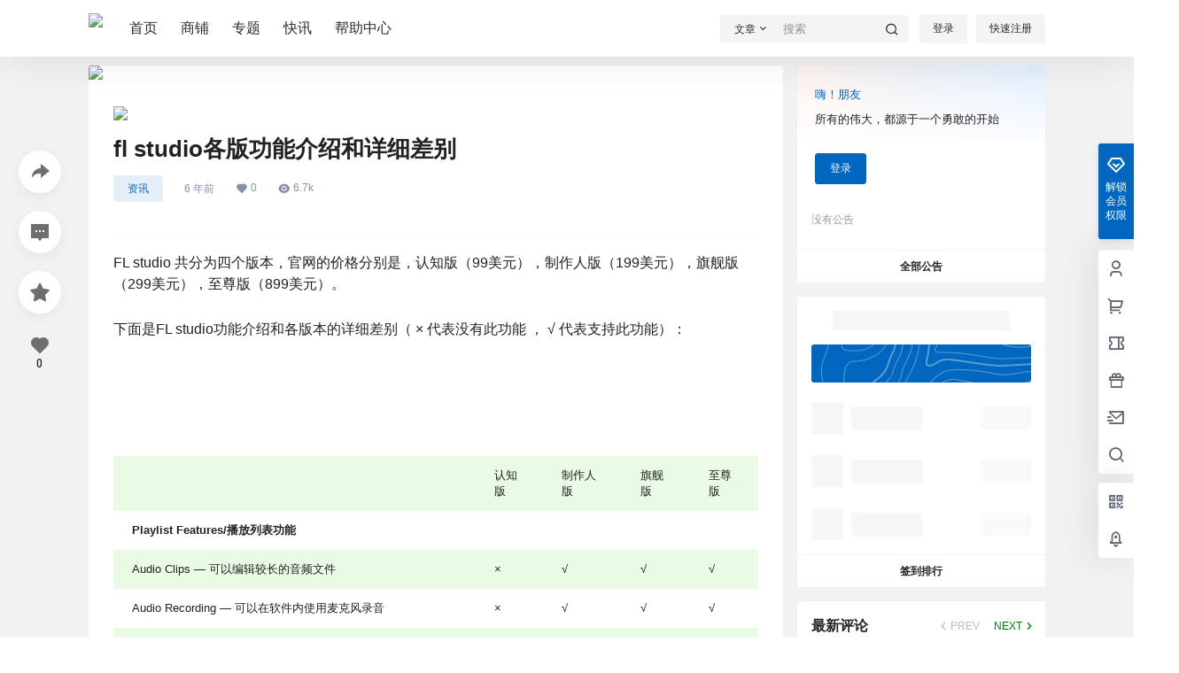

--- FILE ---
content_type: text/html; charset=UTF-8
request_url: https://www.4d-space.com/wp-admin/admin-ajax.php
body_size: 161
content:
{"title":"fl studio\u5404\u7248\u529f\u80fd\u4ecb\u7ecd\u548c\u8be6\u7ec6\u5dee\u522b - \u56db\u7ef4\u7535\u5802","desc":"FL studio \u5171\u5206\u4e3a\u56db\u4e2a\u7248\u672c\uff0c\u5b98\u7f51\u7684\u4ef7\u683c\u5206\u522b\u662f\uff0c\u8ba4\u77e5\u7248\uff0899\u7f8e\u5143\uff09\uff0c\u5236\u4f5c\u4eba\u7248\uff08199\u7f8e\u5143\uff09\uff0c\u65d7\u8230\u7248\uff08299\u7f8e\u5143\uff09\uff0c\u81f3\u5c0a\u7248\uff08899\u7f8e\u5143\uff09\u3002","url":"https:\/\/www.4d-space.com\/1870.html","img":"https:\/\/res.4d-space.com\/wp-content\/uploads\/248fe5900865c452.jpg","use_actual_url":false}

--- FILE ---
content_type: application/javascript
request_url: https://www.4d-space.com/wp-content/themes/b2-001/Assets/fontend/main.js?ver=5.2.0
body_size: 37668
content:
//挂载axios
axios.defaults.timeout = 300000;
Vue.prototype.$http = axios //需要鉴权
Vue.prototype.$https = axios //不需要鉴权
Vue.prototype.$b2JsonData = []
var b2_rest_url = b2_global.rest_url+'b2/v1/'

const b2timedom = document.querySelectorAll('.b2timeago');

if(b2timedom.length > 0){
    timeago.render(b2timedom, b2_global.language);
}

var b2zoom = new Zooming({enableGrab:true,scrollThreshold:0,transitionDuration:0.2,scaleBase:0.96,scaleExtra:1,customSize:'100%'});

var B2ClientWidth = document.body.clientWidth;

const b2token = b2getCookie('b2_token')

var lazyLoadInstance = new LazyLoad({
    elements_selector: ".lazy",
    threshold: 0,
});

if(b2token){
    Vue.prototype.$http.defaults.headers.common['Authorization'] = 'Bearer ' + b2token
}

Vue.prototype.$store = new Vuex.Store({
    state: {
      userData: '',
      userRole:'',
      announcement:'',
      oauthLink:'',
      openOauth:false,
      authorData:'',
      carts:{},
      _carts:{},
      canImg:false,
      xieyi:0
    },
    mutations: {
      setUserData (state,data) {
        state.userData = data
      },
      setUserRole (state,data) {
        state.userRole = data
      },
      setAnnouncement (state,data) {
        state.announcement = data
      },
      setOauthLink(state,data){
        state.oauthLink = data
      },
      setOpenOauth(state,data){
        state.openOauth = data
      },
      setauthorData(state,data){
        state.authorData = data
      },
      setcartsData(state,data){
        state.carts = data
      },
      set_cartsData(state,data){
        state._carts = data
      },
      setcanImage(state,data){
          state.canImg = data
      }
    }
})

var passiveSupported = false;

try {
  var options = Object.defineProperty({}, "passive", {
    get: function() {
      passiveSupported = true;
    }
  });

  window.addEventListener("test", null, options);
} catch(err) {}


b2WidgetImageLoaded()

function b2WidgetImageLoaded(){
    imagesLoaded( document.querySelectorAll('.widget-area'), function( instance ) {
        b2SidebarSticky()
    });
}

function b2isWeixin() { //判断是否是微信
    var ua = navigator.userAgent.toLowerCase();
    return ua.match(/MicroMessenger/i) == "micromessenger";
};

document.ready = function (callback) {
    ///兼容FF,Google
    if (document.addEventListener) {
        document.addEventListener('DOMContentLoaded', function () {
            document.removeEventListener('DOMContentLoaded', arguments.callee, false);
            callback();
        }, passiveSupported ? { passive: true } : false)
    }
     //兼容IE
    else if (document.attachEvent) {
        document.attachEvent('onreadystatechange', function () {
              if (document.readyState == "complete") {
                    document.detachEvent("onreadystatechange", arguments.callee);
                    callback();
               }
        })
    }
    else if (document.lastChild == document.body) {
        callback();
    }
}

var topsearch = new Vue({
    el:'.top-search',
    data:{
        type:'post',
        data:'',
        show:false,
        b2token:false
    },
    mounted(){
        if(!this.$refs.topsearch) return
        this.b2token = b2token
        const s = this.$refs.topsearch.getAttribute('data-search')
        this.data = JSON.parse(s)

        if(b2GetQueryVariable('type') && b2GetQueryVariable('s')){
            this.type = b2GetQueryVariable('type')
        }else{
            this.type = Object.keys(this.data)[0]
        }
    }
})

const goodsBoxs = document.querySelectorAll('.module-products')

if(goodsBoxs.length > 0){
    for (let i = 0; i < goodsBoxs.length; i++) {
        new Vue({
            el:goodsBoxs[i].querySelector('.shop-box'),
            data:{
                id:0,
                opts:[],
                locked:false,
                paged:1
            },
            mounted(){
                this.opts = JSON.parse(goodsBoxs[i].querySelector('.shop-box').getAttribute('data-opts'))
            },
            methods:{
                getGoods(id){
                    if(this.loaded) return
                    this.locked = true

                    var data = {
                        terms:[id],
                        count:this.opts.count,
                        w:this.opts.w,
                        h:this.opts.h,
                        open:this.opts.open,
                        ratio:this.opts.ratio,
                        paged:this.paged
                    }

                    if(id == 0){
                        delete data.terms
                    }

                    this.id = id
                    this.$https.post(b2_rest_url+'getShopList',Qs.stringify(data)).then(res=>{

                        if(res.data){
                            this.$el.querySelector('.b2_gap').innerHTML = res.data
                            this.$nextTick(()=>{
                                lazyLoadInstance.update()
                            })
                        }
                        
                        this.locked = false


                    }).catch(err=>{
    
                        Qmsg['warning'](err.response.data.message,{html:true});
                        this.locked = false
                    })
                }
            }
        })
    }
}

var mobileMenu = new Vue({
    el:'#mobile-menu-button',
    data:{
        show:false,
        b2token:false
    },
    mounted(){
        if(B2ClientWidth >= 768) return
        this.b2token = b2token
        this.dorpMenu()
    },
    methods:{
        dorpMenu(){
            let drop = document.querySelectorAll('.has_children .b2-arrow-down-s-line')
            if(drop.length > 0){
                for (let index = 0; index < drop.length; index++) {
                    drop[index].onclick = (event)=>{
                        event.stopPropagation()
                        event.preventDefault()
                        if(event.target.parentNode.parentNode.className.indexOf(' show') == -1){
                            this.hideAll()
                            event.target.parentNode.parentNode.className += ' show'
                        }else{
                            this.hideAll()
                        }
                    }
                }
            }
        },
        hideAll(){
            let sub = document.querySelectorAll('.has_children .sub-menu')
            for (let i = 0; i < sub.length; i++) {
                sub[i].parentNode.className = sub[i].parentNode.className.replace(' show','')
            }
        },
        showMenu(val){
            const menu = document.querySelector('#mobile-menu')
                body = document.querySelector('html')
            if(val){
                menu.className += ' show-menu-box'
                body.className += ' m-open'
                //bodyScrollLock.lock(this.$refs.MobileMenu)
                this.show = true
            }else{
                menu.className = menu.className.replace(' show-menu-box','')
                setTimeout(() => {
                    body.className = body.className.replace(' m-open','')
                }, 300);
                //bodyScrollLock.unlock(this.$refs.MobileMenu)
                this.show = false
            }
        },
        showAc(){
            this.show = !this.show
            this.showMenu(this.show)
        }
    }
})

Vue.component('search-box', {
    props: ['show','searchType'],
    template:b2_global.search_box,
    data(){
        return{
            showSearch:false,
            type:'post'
        }
    },
    mounted(){
        const search = document.querySelector('.top-search')
        if(search){
            const data = search.getAttribute('data-search');

            if(data){
                let json = JSON.parse(data)
                this.type = Object.keys(json)[0]

            }

        }
    },
    methods:{
        close(){
            this.$emit('close')
        }
    },
    watch:{
        searchType(val){
            this.type = val
        }
    }
})

var b2SearchBox = new Vue({
    el:'#search-box',
    data:{
        searchType:'all',
        show:false
    },
    methods:{
        close(){
            this.show = !this.show
        }
    }
})

function historyWidget(){
    let history = document.querySelectorAll('.b2-widget-history')
    if(history.length > 0){
        for (let i = 0; i < history.length; i++) {
            new Vue({
                el:history[i],
                data:{
                    data:[],
                    count:10
                },
                mounted(){
                    this.count = history[i].querySelector('.history-widget').getAttribute('data-count')

                    let historys = JSON.parse(localStorage.getItem('b2_view_history')) || []

                    //获取前 count 条数据
                    this.data = historys.slice(0,this.count)

                    this.$nextTick(()=>{
                        b2RestTimeAgo(this.$el.querySelectorAll('.b2timeago'))
                    })
                    
                },
                methods:{
                    clear(){
                        //提示是否删除
                        let r = confirm(b2_global.js_text.global.clear_history)
                        console.log(r)
                        if(r){
                            localStorage.removeItem('b2_view_history')
                            this.data = []
                        }
                    }
                }
            })
        }
    }
}

var userTools = new Vue({
    el:'.top-user-info',
    data:{
        showDrop:false,
        role:{
            write:true,
            newsflashes:false,
            binding_login:false,
            create_circle:false,
            create_topic:false,
            distribution:false,
            user_data:''
        },
        b2token:false
    },
    computed:{
        userData(){
            return this.$store.state.userData;
        }
    },
    mounted() {
        this.b2token = b2token

        document.onclick = (e)=>{
            this.hideAction()
        }

        console.log(b2_global.post_id)

        if(b2_global.post_id != 0){
            this.writeHistory()
        }

        historyWidget()

        if(b2token){

            let footer_text = document.querySelector('#footer-menu-user');
            if(footer_text){
                footer_text.innerText = b2_global.js_text.global.my;
            }

            this.$http.post(b2_rest_url +'getUserInfo').then(res=>{
                this.role = res.data

                this.$store.commit('setUserRole', res.data)
                this.$store.commit('setUserData', res.data.user_data)
                this.$store.commit('setcanImage', res.data.can_img)
                b2AsideBar.count = res.data.carts

                topMenuLeft.count = res.data.msg_unread

                b2bindLogin.type = res.data.binding_login
                payCredit.user.credit = res.data.user_data.credit

                this.$nextTick(()=>{
                    b2tooltip('.user-tips')
                    lazyLoadInstance.update()
                })

            }).catch(err=>{
                this.loginOut()
            })
        }else{
            this.$https.get(b2_rest_url+'getOauthLink').then(res=>{
                this.$store.commit('setOauthLink',res.data)
                this.$nextTick(()=>{
                    lazyLoadInstance.update()
                })
                
            })
            let ref = b2GetQueryVariable('ref')
            if(ref){
                b2setCookie('ref',ref)
            }

        }

    },
    methods: {
         //写入浏览历史
         writeHistory(){
            //获取浏览历史
            let address = JSON.parse(localStorage.getItem('b2_view_history')) || []

            console.log(address)

            //获取当前页面URL，不包含锚点和查询参数
            let url = window.location.origin + window.location.pathname

            //获取站点的名称和分隔符
            let siteName = b2_global.site_name
            let siteSeparator = b2_global.site_separator

            let title = document.title

            //删除标题中的空格
            title = title.replace(/\s+/g,"")

            //从标题末尾删除站点名称
            title = title.substring(0, title.length - siteName.length);

            //从标题末尾删除分隔符
            title = title.substring(0, title.length - siteSeparator.length);

            //获取当前页面缩略图
            let thumb = document.querySelector('meta[property="og:image"]')

            //如果不存在则获取默认缩略图
            if(!thumb){
                thumb = b2_global.default_thumb
            }else{
                thumb = thumb.getAttribute('content')
            }

            //判断当前页面是否已经存在于浏览历史中
            for (let i = 0; i < address.length; i++) {
                if(address[i].url == url){
                    address.splice(i,1)
                }
            }

            //如果浏览历史大于10条则删除最后一条
            if(address.length >= 30){
                address.pop()
            }

            //获取当前访问时间，格式为 2023-01-01 00:00:00
            let time = new Date().toLocaleString('zh',{hour12:false}).replace(/\//g, '-')

            //获取当前页面文章形式
            let type = b2_global.post_type

            //将当前页面信息写入数组前端
            address.unshift({
                'url':url,
                'title':title,
                'thumb':thumb,
                'time':time,
                'type':type
            })
            
            localStorage.setItem('b2_view_history',JSON.stringify(address))
        },
        hideAction(){
            this.showDrop = false
            if(typeof b2Comment !== 'undefined'){
                b2Comment.show.smile = false
                b2Comment.show.image = false
            }

            if(typeof b2infomation !== 'undefined'){
                b2infomation.showFliter = false
            }

            if(typeof b2TaxTop !== 'undefined'){
                b2TaxTop.showFliter.hot = false
                b2TaxTop.showFliter.cat = false
            }

            if(typeof topsearch !== 'undefined'){
                topsearch.show = false
            }

            if(typeof writeHead !== 'undefined'){
                Qmsg.closeAll()
            }

            if(typeof b2CirclePostBox !== 'undefined'){
                b2CirclePostBox.ask.focus = false
                if(b2CirclePostBox.ask.userInput){
                    b2CirclePostBox.ask.picked = true
                }
                b2CirclePostBox.role.show = false
                b2CirclePostBox.smileShow = false
            }

            if(typeof poAsk !== 'undefined'){
                poAsk.ask.focus = false
                if(poAsk.userInput){
                    poAsk.ask.picked = true
                }
            }

            if(typeof b2CircleList !== 'undefined'){
                if(!b2CircleList.$refs.topicForm) return
                if(!b2CircleList.commentBox.content){
                    if(b2CircleList.$refs.topicForm.value == ''){
                        b2CircleList.commentBox.focus = false
                    }
                    b2CircleList.smileShow = false
                }

                //b2CircleList.circle.current = b2CircleList.circle.picked.type
                b2CircleList.circle.showBox = ''
                b2CircleList.topicFliter.show = false
                b2CircleList.answer.showSmile = false
            }

            b2AsideBar.close()
        },
        login(type){
            login.show = true
            login.loginType = type
        },
        showDropMenu(){
            this.showDrop = !this.showDrop
        },
        loginOut(){
            axios.get(b2_rest_url+'loginOut').then(res=>{
                b2delCookie('b2_token')
                b2CurrentPageReload()
            }).catch(err=>{
                b2delCookie('b2_token')
                b2CurrentPageReload()
            })
        },
        out(){
            this.loginOut()
        },
        // goLinkRegisterPage(){
        //     if(!b2token){
        //         this.login(1)
        //         return
        //     }
        // },
        goUserPage(type){
            if(type === 'back'){
                window.location = b2getCookie('b2_back_url')

            }else
            if(type){
                if(!b2token){
                    this.login(1)
                    return
                }
                window.location = this.$store.state.userData.link+'/'+type
            }else{
                if(!b2token){
                    this.login(1)
                    return
                }
                window.location = this.$store.state.userData.link
            }
        }
    },
})

var topMenuLeft = new Vue({
    el:'.change-theme',
    data:{
        theme:'light',
        count:0,
        login:false
    },
    mounted(){
        if(b2token){
            this.login = true
        }
    },
    methods:{
        changeTheme(type){
            this.theme = type
        },
        showBox(){
            postPoBox.show = true
        },
        go(type){
            if(type === 'orders'){
                if(b2token){
                    window.location.href = this.$store.state.userData.link+'/orders'
                }else{
                    login.show = true
                    login.loginType = 1
                }
            }
            if(type === 'requests'){
                if(b2token){
                    window.location.href = b2_global.home_url+'/requests'
                }else{
                    login.show = true
                    login.loginType = 1
                }
            }
        }
    }
})

var headerTools = new Vue({
    el:'.header-tools',
    computed:{
        userData(){
            return this.$store.state.userData;
        }
    },
    methods:{
        showSearch(){
            b2SearchBox.close()
        },
    }
})

//登陆与注册
Vue.component('login-box', {
    props: ['show','allowRegister','checkType','loginType','loginText','invitation','invitationLink','invitationText','imgBoxCode'],
    template:b2_global.login,
    data(){
        return {
            data:{
                'nickname':'',
                'username':'',
                'password':'',
                'code':'',
                'img_code':'',
                'invitation_code':'',
                'token':'',
                'smsToken':'',
                'luoToken':'',
                'confirmPassword':'',
                'loginType':''
            },
            invitationPass:false,
            eye:false,
            codeImg:'',
            locked:false,
            showLuo:false,
            issetLuo:false,
            imgLocked:false,
            SMSLocked:false,
            count:60,
            repass:false,
            type:'',
            isWeixin:false,
        }
    },
    computed:{
        oauth(){
            return this.$store.state.oauthLink
        },
        openOauth(){
            return this.$store.state.openOauth
        }
    },
    created(){
        window.getResponse = (resp) => {
            if(this.type == 'edit'){
                b2AuthorEdit.sendCode(resp)
                recaptcha.close()
            }else{
                this.data.img_code = resp
                this.$nextTick(()=>{
                    recaptcha.close()
                    this.sendSMS()
                })
            }
        }

        this.isWeixin = b2isWeixin()
    },
    methods:{
        close(val){
            this.$emit('close-form',val)
        },
        loginAc(val){
            this.$emit('login-ac',val)
        },
        loginSubmit(e){
            e.preventDefault()

            if(this.locked == true) return
            this.locked = true

            //邀请码
            if(this.invitation != 0 && (this.loginType == 2 && !this.invitationPass)){
                this.invitationCheck()
            }else if(this.loginType == 1){
                //登录
                this.$https.post(b2_global.rest_url+'jwt-auth/v1/token',Qs.stringify(this.data)).then(res=>{
 
                    b2CurrentPageReload()
                    return

                }).catch(err=>{
                    Qmsg['warning'](err.response.data.message,{html:true,timeout:10000});
                    this.locked = false
                })

            }else if(this.loginType == 2){

                if(!this.$store.state.xieyi && this.loginType == 2){
                    e.preventDefault();
                    Qmsg['warning'](b2_global.js_text.global.xieyi,{html:true});
                    this.locked = false
                    return
                }
                //注册
                this.$https.post(b2_rest_url+'regeister',Qs.stringify(this.data)).then(res=>{
                    b2CurrentPageReload()

                    return

                }).catch(err=>{

                    Qmsg['warning'](err.response.data.message,{html:true});
                    this.locked = false
                })
            }else if(this.loginType == 3){
                this.$https.post(b2_rest_url+'forgotPass',Qs.stringify(this.data)).then(res=>{
                    this.loginAc(4)
                    this.locked = false
                }).catch(err=>{

                    Qmsg['warning'](err.response.data.message,{html:true});
                    this.locked = false
                })
            }else if(this.loginType == 4){
                this.$https.post(b2_rest_url+'resetPass',Qs.stringify(this.data)).then(res=>{
                    this.repass = true
                    this.data.password = ''
                    this.loginAc(1)
                    this.locked = false
                }).catch(err=>{

                    Qmsg['warning'](err.response.data.message,{html:true});
                    this.locked = false
                })
            }
        },
        b2IsPhoneAvailable(val){
            if(b2IsPhoneAvailable(val)) return true
            return false
        },
        invitationCheck(){
            this.$https.post(b2_rest_url+'invitationCheck','code='+this.data.invitation_code).then(res=>{
                this.invitationPass = true
                this.locked = false
                this.showLuo = true
            }).catch(err=>{

                Qmsg['warning'](err.response.data.message,{html:true});
                this.locked = false
            })
        },
        sendCode(){
            recaptcha.show = true
            this.close(false)
        },
        getCode(){
            if(this.imgLocked) return
            this.codeImg = ''
            this.imgLocked = true
            this.$https.post(b2_rest_url+'getRecaptcha','number=4&width=186&height=50').then(res=>{
                if(res.data){
                    this.codeImg = res.data.base
                    this.data.token = res.data.token
                }
                this.imgLocked = false
            }).catch(err=>{

                Qmsg['warning'](err.response.data.message,{html:true});
                this.imgLocked = false
            })
        },
        changeCode(){
            this.getCode()
        },
        isEmail(email){

            var pattern= /^([a-zA-Z0-9]+[_|\_|\.]?)*[a-zA-Z0-9]+@([a-zA-Z0-9]+[_|\_|\.]?)*[a-zA-Z0-9]+\.[a-zA-Z]{2,3}$/;
            return pattern.test(email);

        },
        checkTips(){
            let text = ''

            if(this.checkType == 'tel'){
                text = b2_global.js_text.global.check_type.tel
            }

            if(this.checkType == 'email'){
                text = b2_global.js_text.global.check_type.mail
            }

            if(this.checkType == 'telandemail'){
                if(this.isEmail(this.data.username)){
                    text = b2_global.js_text.global.check_type.mail
                }else{
                    text = b2_global.js_text.global.check_type.tel
                }

            }

            if(text){
                Qmsg.info(b2_global.js_text.global.check_message,{
                    showClose:true,
                    autoClose:false
                })
            }
        },
        sendSMS(){
            if(this.SMSLocked) return
            this.SMSLocked = true
            this.data.loginType = this.loginType
            this.$https.post(b2_rest_url+'sendCode',Qs.stringify(this.data)).then(res=>{
                if(res.data.token){
                    this.data.smsToken = res.data.token
                }
                this.SMSLocked = false
                this.countdown()

                this.checkTips()


            }).catch(err=>{

                Qmsg['warning'](err.response.data.message,{html:true});
                this.SMSLocked = false
            })
        },
        markHistory(mp,e){
            if(!this.$store.state.xieyi && this.loginType == 2){
                e.preventDefault();
                Qmsg['warning'](b2_global.js_text.global.xieyi,{html:true});
                return
            }
            if(mp){
                this.close()
                mpCode.show = true
                mpCode.type = this.loginType
            }
            b2setCookie('b2_back_url',window.location.href)
        },
        countdown(){
            if(this.count <= 1 ){
                this.count = 60
                return
            }
            this.count --
            setTimeout(()=>{
                this.countdown()
            },1000)
        },
        resetPssNext(){
            this.loginAc(4)
        }
    },
    watch:{
        oauth(val){
            if(val){
                Object.keys(val).forEach((key)=>{
                    if(val[key].open){
                        this.$store.commit('setOpenOauth',true)
                    }
                });

                if(b2isWeixin() && b2_global.wx_mp_in_login == 1){
                    if(!b2token && document.querySelector('#open-page') === null){
                        b2setCookie('b2_back_url',window.location.href)
                        window.location.href = this.oauth.weixin.url
                    }
                }
            }
        },
        loginType(val){
            if((this.invitation == 0 || this.invitationPass) && val == 2){
                this.showLuo = true
            }else{
                this.showLuo = false
            }

            if(this.issetLuo){
                LUOCAPTCHA && LUOCAPTCHA.reset()
            }
        },
        invitationPass(val){
            if(this.issetLuo && val){
                setTimeout(()=>{
                    LUOCAPTCHA && LUOCAPTCHA.reset()
                },100)
            }
        },
        show(val){
            if(val && this.checkType == 'text'){
                this.getCode()
                this.type = ''
            }
        },
        imgBoxCode(val){
            this.data.img_code = val.value
            this.data.token = val.token
        },
        showLuo(val){
            if(this.show && this.checkType == 'luo' && val && !this.issetLuo){
                let s = document.createElement('script')
                s.id = 'luosimao'
                s.type = 'text/javascript'
                s.src = '//captcha.luosimao.com/static/dist/api.js'
                document.getElementsByTagName("head")[0].appendChild(s)
                this.issetLuo = true
            }
        }
    }
})

Vue.component('mp-box', {
    props:['show','invitation','invitationLink','invitationText'],
    template:b2_global.mp_box,
    data(){
        return{
            code:'',
            locked:false,
            token:false,
            invitationCode:'',
            locked:false,
            qrcode:'',
            t:false,
            count:100
        }
    },
    computed:{
        oauthLink(){
            return this.$store.state.oauthLink
        }
    },
    methods:{
        close(){
            this.$emit('close')
            this.t = null
        },
        submit(){

            if(this.locked == true) return
            this.locked = true

            if(this.count <= 1 || this.t === null){
                this.t = null
                this.count = 100
                return
            }

            this.$http.post(b2_rest_url+'mpLogin','code='+this.code).then(res=>{

                if(res.data === 'waiting'){
                    this.locked = false
                    this.t = setTimeout(()=>{
                        this.submit()
                    },1000)
                    return
                }

                if(res.data.type === 'invitation'){
                    this.token = res.data.token
                }else{
                    if(res.data === true){
                        b2CurrentPageReload()
                    }else{
                        this.$store.commit('setUserData', res.data)

                        Vue.prototype.$http.defaults.headers.common['Authorization'] = 'Bearer ' + b2token
                        b2CurrentPageReload()

                    }
                }
                this.t = null
                this.locked = false
            }).catch(err=>{

                Qmsg['warning'](err.response.data.message,{html:true});
                this.locked = false
            })
        },
        checkInv(){
            if(this.locked == true) return
            this.locked = true

            this.$https.post(b2_rest_url+'mpLoginInv','token='+this.token+'&inv='+this.invitationCode).then(res=>{
                if(res.data.token){
                    b2CurrentPageReload()
                }
                this.locked = false
            }).catch(err=>{

                Qmsg['warning'](err.response.data.message,{html:true});
                this.locked = false
            })
        },
        getQrcode(){
            this.$https.post(b2_rest_url+'getLoginQrcode').then(res=>{
                this.code = res.data.sence_id
                this.qrcode = res.data.qrcode
                this.submit()
            }).catch(err=>{

                Qmsg['warning'](err.response.data.message,{html:true});
            })
        }
    },
    watch:{
        show(val){
            if(val){

                if(this.oauthLink.weixin.pc_open){
                    b2loadScript('https://res.wx.qq.com/connect/zh_CN/htmledition/js/wxLogin.js','',()=>{
                        new WxLogin({
                            self_redirect:false,
                            id:"mp-login-box",
                            appid: b2_global.wx_appid,
                            scope: "snsapi_login",
                            redirect_uri: b2_global.home_url+'/open?type=weixin',
                            state: "",
                            style: "black",
                            href: "[data-uri]"
                        });
                    })
                }else{
                    this.locked = false
                    this.t = false
                    this.count = 100
                    this.getQrcode()
                }
            }
        }
    }
})

var mpCode = new Vue({
    el:'#mp-box',
    data:{
        show:false,
        qrcode:'',
        type:'1',
    },
    methods:{
        close(){
            this.show = !this.show
            if(!b2token){
                login.show = true
                login.loginType = this.type
            }
        }
    }
})

var login = new Vue({
    el:'#login-box',
    data:{
        show:false,
        loginType:1,
        checkCodeSendSuccess:false,
        isAdmin:false,
        imgCode:''
    },
    methods:{
        close(val){
            this.show = val
        },
        loginAc(val){
            this.loginType = val
        },
        imgCodeAc(val){
            this.imgCode = val
        }
    }
})

//验证码组件
Vue.component('recaptcha-box', {
    props: ['show','type'],
    template:b2_global.check_code,
    data(){
        return {
            recaptcha:'',
            token:'',
            recaptchaUrl:'',
            disabled:true,
            issetLuo:false,
            locked:false,
            loginType:2,
            checkType:b2_global.check_type,
        }
    },
    methods:{
        close(){
            this.$emit('close-form')
        },
        change(){
            //获取验证码base64及token
            if(this.locked) return
            this.recaptchaUrl = ''
            this.locked = true
            this.$https.post(b2_rest_url+'getRecaptcha','number=4&width=186&height=50').then(res=>{
                if(res.data){
                    this.recaptchaUrl = res.data.base
                    this.token = res.data.token
                }
                this.locked = false
            }).catch(err=>{

                Qmsg['warning'](err.response.data.message,{html:true});
                this.locked = false
            })
        },
        checkCode(){
            if(this.disabled) return
            this.disabled = true
            this.$https.post(b2_rest_url+'imgCodeCheck','img_code='+this.recaptcha+'&token='+this.token+'&loginType='+login.loginType).then(res=>{

                if(this.type == 'edit'){
                    b2AuthorEdit.imgCodeAc({
                        value:this.recaptcha,
                        token:this.token
                    })
                }else if(this.type == 'bind'){
                    b2bindLogin.imgCodeAc({
                        value:this.recaptcha,
                        token:this.token
                    })
                }else{
                    login.imgCodeAc({
                        value:this.recaptcha,
                        token:this.token
                    })
                    setTimeout(()=>{
                        login.$refs.loginBox.sendSMS()
                    },50)
                }

                this.disabled = false
                this.close()


            }).catch(err=>{

                Qmsg['warning'](err.response.data.message,{html:true});
                this.disabled = false
            })
        }
    },
    watch:{
        show(val){
            if(val && b2_global.check_type == 'normal'){
                this.change()
            }
            if(val && !this.issetLuo && login.loginType != 3){
                let s = document.createElement('script')
                s.id = 'luosimao'
                s.type = 'text/javascript'
                s.src = '//captcha.luosimao.com/static/dist/api.js?time='+((new Date()).getTime())
                document.getElementsByTagName("head")[0].appendChild(s)
                this.issetLuo = true
            }else if(val && this.issetLuo && login.loginType != 3){
                LUOCAPTCHA && LUOCAPTCHA.reset()
            }

            if(this.type != 'edit'){
                this.loginType = login.loginType
            }


        },
        recaptcha(val){
            if(val.length == 4){
                this.disabled = false
            }else{
                this.disabled = true
            }
        }
    }
})

var recaptcha = new Vue({
    el:'#recaptcha-form',
    data:{
        show:false,
        type:''
    },
    methods:{
        close(){
            this.show = false
            if(this.type != 'edit' && this.type != 'bind'){
                login.show = true
            }
            if(this.type === 'bind'){
                b2bindLogin.show = true
            }
        },
    }
})

function indexPostModules(){
    let m = document.querySelectorAll('.post-list');
    if(m.length > 0){
        for (let i = 0; i < m.length; i++) {
            let key = m[i].getAttribute('data-key')

            if(m[i].id != 'undefined'){
                new Vue({
                    el:'#post-item-'+key,
                    data:{
                        key:0,
                        index:0,
                        box:'',
                        paged:1,
                        pages:0,
                        type:'cat',
                        showButton:false,
                        locked:false,
                        cat:[],
                        finish:false,
                        id:0
                    },
                    mounted(){
                        if(this.$el.querySelector('.load-more')){
                            this.key = key
                            this.index = this.$el.getAttribute('data-i')
                            this.box = this.$el.querySelectorAll('.b2_gap')[0]
                            this.showButton = this.$el.querySelector('.load-more').getAttribute('data-showButton')
                        }
                    },
                    methods:{
                        getList(id,type,postType){

                            if(this.finish && type == 'more'){
                                return
                            }else{
                                this.finish = false
                            }

                            if(this.locked) return
                            this.locked = true

                            this.id = id

                            if(type){
                                this.type = type
                            }

                            if(this.type == 'cat'){
                                this.paged = 1;
                                if(id){
                                    this.cat = [id]
                                }else{
                                    this.cat = []
                                }
                                this.finish = false
                            }else{
                                this.paged = this.paged + 1
                            }

                            let data = {
                                'index':this.index,
                                'id':this.cat,
                                'post_paged':this.paged
                            }
                            axios.post(b2_rest_url+'getModulePostList',Qs.stringify(data)).then(res=>{
                                if(res.data.count > 0){
                                    this.pages = res.data.pages
                                    if(this.type == 'cat'){
                                        if(this.pages == 1){
                                            this.box.innerHTML = res.data.data
                                        }else{
                                            this.box.innerHTML = res.data.data
                                        }

                                        if(postType  == 'post-2'){
                                           b2PackeryLoad()
                                        }
                                        this.showButton = true
                                    }else if(this.type == 'more'){
                                        this.box.insertAdjacentHTML('beforeend', res.data.data)
                                        if(postType  == 'post-2'){
                                            b2PackeryLoad()
                                         }
                                        this.showButton = true
                                    }

                                    if(this.paged >= this.pages ){
                                        this.finish = true
                                    }
                                }else{
                                    if(postType  == 'post-6'){
                                        this.box.innerHTML = '<tr><td colspan="10" style="border:0">'+b2_global.empty_page+'</td></tr>'
                                    }else{
                                        this.box.innerHTML = b2_global.empty_page
                                    }
                                    this.showButton = false
                                }
                                this.locked = false
                                b2SidebarSticky()
                                this.$nextTick(()=>{
                                    lazyLoadInstance.update()
                                })
                            })
                        }
                    }
                })
            }
        }
    }
}
indexPostModules()

//遍历dom树，依次添加 is-visible 类，使其支持渐变显示
function listFadein(dom,time){
    return
    var i = 0
    dom.forEach(e=>{
        if(e.className.indexOf('is-visible') === -1){
            i++
            if(i== 1){
                e.className += ' is-visible'
            }else{
                setTimeout(function(){
                    e.className += ' is-visible'
                }, i*time )
            }
        }
    })
}
listFadein(document.querySelectorAll('.post-list ul.b2_gap > li'),10)

//加载瀑布流
function b2PackeryLoad(e){
    var grid = document.querySelectorAll('.grid')
    if(grid.length > 0){
        for (let index = 0; index < grid.length; index++) {
           let pack = new Packery( grid[index])

            pack.on( 'layoutComplete', ()=>{
                b2SidebarSticky()
            });
        }
    }
}
b2PackeryLoad()

//新版分页
//type p 分页加载，m 下拉加载
Vue.component('pagenav-new',{
    props: ['type','paged','pages','opt','api','rote'],
    template: b2_global.page_nav,
    data:function(){
        return {
            locked:false,
            next:false,
            per:false,
            cpage:0,
            cpaged:1,
            cpages:[],
            mobile:false,
            showGo:false
        }
    },
    created(){
        window.addEventListener('scroll', _debounce(this.autoLoadMore),passiveSupported ? { passive: true } : false)
        this.cpaged = parseInt(this.paged)
        this.cpages = this.pagesInit()
        //监听前进与后退
        window.addEventListener("popstate", ()=>{
            let state = history.state;
            if(state && state.page && this.type == 'p'){
                this.go(state.page)
            }
        },passiveSupported ? { passive: true } : false);
        this.mobile = B2ClientWidth > 768 ? false : true
    },
    methods:{
        disabled(page){
            return page == this.cpaged && this.locked == true
        },
        pagesInit(){
            let pagearr = []
            if(this.pages <= 6){
                for (let i = 1; i <= this.pages; i++) {
                    pagearr.push(i)
                }
            }else{
                if(!this.cpaged) this.cpaged = this.paged
                if(this.cpaged < 4){
                    for (let i = 1; i <= this.pages; i++) {
                        if(i >= 5) break
                        pagearr.push(i)
                    }
                    pagearr.push(0,this.pages)
                }else if(this.cpaged >= 4 && this.pages - 2 > this.cpaged){
                    pagearr.push(1,0)
                    for (let i = this.cpaged - 1; i <= this.cpaged + 1; i++) {
                        pagearr.push(i)
                    }
                    pagearr.push(0,this.pages)
                }else if(this.pages - 2 <= this.cpaged){
                    pagearr.push(1,0)
                    for (let i = this.cpaged - 2; i <= this.pages; i++) {
                        pagearr.push(i)
                    }
                }
            }
            return pagearr
        },
        focus(){
            this.showGo = true
        },
        blur(){
            setTimeout(() => {
                this.showGo = false
            }, 100);
        },
        autoLoadMore(){
            if(this.type == 'p') return
            if(this.cpaged == this.pages) return;
            let scrollTop = document.documentElement.scrollTop;
            if(scrollTop + window.innerHeight >= document.body.clientHeight - 550) {
                this.go(this.cpaged+1)
            }
        },
        trimSlashes(str){
            return str.replace(/\/+$/, '');
        },
        go(page,type,action){

            page = parseInt(page)
            if(this.opt.length > 0) return

            if(this.cpaged == page && !action) return

            if(this.locked == true) return
            this.locked = true

            if(this.type === 'm' && this.pages <= this.cpaged && page != 1) return

            if(type == 'next'){
                this.next = true
                this.per = false
            }else if(type == 'per'){
                this.per = true
                this.next = false
            }

            this.cpaged = page

            this.opt['post_paged'] = page
            this.opt['paged'] = page

            this.$http.post(b2_rest_url+this.api,Qs.stringify(this.opt)).then(res=>{

                this.locked = false
                this.cpages = this.pagesInit()

                this.$emit('return',res.data)

                if(this.rote){

                    let currentURL = window.location.href,
                    url = this.trimSlashes(currentURL.split('?')[0]),
                    newURL
                    console.log(url)
                    if(this.cpaged == 1){
                        newURL = url.replace(/\/page\/\d/, '');
                    }else{
                        if(currentURL.indexOf('/page/') == -1){
                            newURL = url+'/page/'+this.cpaged
                        }else{
                            newURL = url.replace(/\/page\/[0-9]*$/, '/page/'+page);
                        }
                    }

                    url = currentURL.replace(url,newURL)

                    window.history.pushState({page:page}, null,url )
                    if(this.type === 'p'){
                        b2AsideBar.goTop()
                    }

                }

                b2SidebarSticky()
                this.$nextTick(()=>{
                    lazyLoadInstance.update()
                })
            }).catch(err=>{

                Qmsg['warning'](err.response.data.message,{html:true});

            })

        },
        //获取数据
        getData(fn,data){
            this.cpaged = this.cpage
            this.cpages = this.pagesInit()
        },
        //跳转
        jump(event){

            var val = event.target.value || event.target.previousElementSibling.value || this.$refs.pagenavnumber.value

            val = parseInt(val)
          
            if(val > this.pages) return
        
            this.go(val,'p',true)
        }
    },
    watch: {
        pages(val){
            this.cpages = this.pagesInit()
        },
        paged(){
            this.cpaged = parseInt(this.paged)
            this.cpages = this.pagesInit()
        }
    }
})

//分页代码
Vue.component('page-nav',{
    props: ['paged','navtype','pages','type','box','opt','api','url','title'],
    template: b2_global.page_nav,
    data:function(){
        return {
            locked:false,
            next:false,
            per:false,
            cpage:0,
            cpaged:1,
            cpages:[],
            mobile:false,
            showGo:false
        }
    },
    created(){
        window.addEventListener('scroll', _debounce(this.autoLoadMore),passiveSupported ? { passive: true } : false)
        this.cpaged = parseInt(this.paged)
        this.cpages = this.pagesInit()
        //监听前进与后退
        window.addEventListener("popstate", ()=>{
            let state = history.state;
            if(state && state.page && this.type == 'p'){
                this.go(state.page)
            }
        },passiveSupported ? { passive: true } : false);
        this.mobile = B2ClientWidth > 768 ? false : true
    },
    methods:{
        disabled(page){
            return page == this.cpaged && this.locked == true
        },
        pagesInit(){
            let pagearr = []
            if(this.pages <= 7){
                for (let i = 1; i <= this.pages; i++) {
                    pagearr.push(i)
                }
            }else{
                if(!this.cpaged) this.cpaged = this.paged
                if(this.cpaged < 5){
                    for (let i = 1; i <= this.pages; i++) {
                        if(i >= 6) break
                        pagearr.push(i)
                    }
                    pagearr.push(0,this.pages)
                }else if(this.cpaged >= 5 && this.pages - 3 > this.cpaged){
                    pagearr.push(1,0)
                    for (let i = this.cpaged - 2; i <= this.cpaged + 2; i++) {
                        pagearr.push(i)
                    }
                    pagearr.push(0,this.pages)
                }else if(this.pages - 3 <= this.cpaged){
                    pagearr.push(1,0)
                    for (let i = this.cpaged - 3; i <= this.pages; i++) {
                        pagearr.push(i)
                    }
                }
            }
            return pagearr
        },
        autoLoadMore(){
            setTimeout(() => {
                if(this.type == 'p') return
                let scrollTop = document.documentElement.scrollTop;
                if(scrollTop + window.innerHeight >= document.body.clientHeight - 550) {
                    this.go(this.cpaged+1)
                }
            }, 300);
        },
        focus(){
            this.showGo = true
        },
        blur(){
            setTimeout(() => {
                this.showGo = false
            }, 100);

        },
        go(page,type,action){

            page = parseInt(page)
            if(this.opt.length > 0) return

            if(this.cpaged == page && !action) return
            if(this.locked == true) return

            if(this.type === 'm' && this.pages <= this.cpaged && page != 1) return

            this.locked = true

            if(type == 'next'){
                this.next = true
                this.per = false
            }else if(type == 'per'){
                this.per = true
                this.next = false
            }

            this.cpaged = page
            console.log(this.cpaged)

            this.opt['post_paged'] = page
            this.opt['paged'] = page

            this.$http.post(b2_rest_url+this.api,Qs.stringify(this.opt)).then(res=>{

                this.locked = false
                this.cpages = this.pagesInit()
                let dom = document.querySelector(this.box)

                //如果返回的是json数据
                if(this.navtype === 'json'){
                    this.$emit('return',res.data)
                }else{
                    if(this.type === 'p'){
                        dom.innerHTML = res.data.data
                    }else{
                        dom.insertAdjacentHTML('beforeend', res.data.data)
                    }
                }

                if(page != 1){
                    this.url = b2removeURLParameter(this.url,'action')
                }

                //变更地址栏和title
                if(!!(window.history && history.pushState)){

                    if(page != 1){
                        if(this.navtype === 'comment'){
                            if(b2_global.structure){
                                window.history.pushState({page:page}, null, this.url+'/comment-page-'+page+'#comment')
                            }else{
                                window.history.pushState({page:page}, null, this.url+'&cpage='+page+'#comment')
                            }
                        }else{
                            if(this.navtype != 'authorComments' && this.title){
                                document.title = this.title+' '+b2_global.site_separator+' '+(b2_global.page_title.replace('{#}',page))+' '+b2_global.site_separator+' '+b2_global.site_name
                            }
                            let currentURL = window.location.href,
                            url = currentURL.split('?')[0],
                            newURL

                            if(this.cpaged == 1){
                                newURL = url.replace(/\/page\/\d/, '');
                            }else{
                                if(currentURL.indexOf('/page/') == -1){
                                    newURL = url+'/page/'+this.cpaged
                                }else{
                                    newURL = url.replace(/\/page\/[0-9]*$/, '/page/'+page);
                                }
                            }

                            url = currentURL.replace(url,newURL)

                            window.history.pushState({page:page}, null,url )
                            if(this.type === 'p'){
                                b2AsideBar.goTop()
                            }
                            
                        }

                    }else{
                        if(this.navtype === 'comment'){
                            window.history.pushState({page:page}, null, this.url+'#comment')
                        }else{
                            if(this.navtype != 'authorComments' && this.title){
                                document.title = this.title+' '+b2_global.site_separator+' '+b2_global.site_name
                            }

                            window.history.pushState({page:page}, null, this.url)
                        }
                    }

                }

                if(this.navtype === 'comment' || this.navtype === 'authorComments'){
                    let img = document.querySelectorAll('.comment-img-box img');
                    if(img.length > 0){
                        for (let index = 0; index < img.length; index++) {
                            // var img = new Image();
                            // img.src = img[index].getAttribute('data-original');
                            // img.onload = function(){

                            //     img[index].setAttribute('data-zooming-width',img.width)
                            //     img[index].setAttribute('data-zooming-height',img.height)

                            // };
                            b2zoom.listen(img[index]);
                        }
                    }
                    if(this.navtype === 'comment'){
                        b2CommentList.showSticky()
                        b2SidebarSticky()
                    }
                }else if(this.navtype === 'post'){
                    b2PackeryLoad()
                    //渐显
                    setTimeout(()=>{
                        listFadein(document.querySelectorAll(this.box+' > li'),20)
                    },500)
                }
                this.$emit('finish')
                b2SidebarSticky()
                this.$nextTick(()=>{
                    lazyLoadInstance.update()
                })
            }).catch(err=>{

                Qmsg['warning'](err.response.data.message,{html:true});

            })

        },
        //获取数据
        getData(fn,data){
            this.cpaged = this.cpage
            this.cpages = this.pagesInit()
        },
        //跳转
        jump(event){

            var val = event.target.value || event.target.previousElementSibling.value || this.$refs.pagenavnumber.value

            val = parseInt(val)
          
            if(val > this.pages) return
        
            this.go(val,'p',true)
        }
    },
    watch: {
        pages(val){
            this.cpages = this.pagesInit()
        },
        paged(){
            this.cpaged = parseInt(this.paged)
            this.cpages = this.pagesInit()
        }
    }
})

function b2RestTimeAgo(dom){
    if(dom && dom.length > 0)
    timeago.render(dom, b2_global.language);
}

let pageNavBox = new Vue({
    el:'.post-nav',
    data:{
        selecter:'#post-list .b2_gap',
        opt:'',
        api:'getPostList',
        options:[],
        value:1,
        showGoN:false
    },
    mounted(){
        if(typeof b2_cat !== 'undefined'){
            this.opt = b2_cat.opt
        }
    },
    methods:{
        jumpAc:function(event){

            var val = event.target.value || event.target.previousElementSibling.value || this.$refs.pagenavnumber.value

            if(val > this.opt.pages) return

            let currentURL = window.location.href,
            url = currentURL.split('?')[0],
            newURL

            if(val == 1){
                newURL = url.replace(/\/page\/\d/, '');
            }else{
                if(currentURL.indexOf('/page/') == -1){
                    newURL = url+'/page/'+val
                }else{
                    newURL = url.replace(/\/page\/[0-9]*$/, '/page/'+val);
                }
            }

            url = currentURL.replace(url,newURL)

            window.location.href = url;
        },
        focus(){
            this.showGoN = true
        },
        blur(){
            setTimeout(() => {
                this.showGoN = false
            }, 100);
        },
    }
})

//语音播放
let b2Audio = new Vue({
    el:'.b2-audio-content',
    data:{
        url:'',
        textList:[],
        playStatus:false,
        api:'https://tts.baidu.com/text2audio?cuid=baike&lan=ZH&ctp=1&pdt=301&tex=',
        index:0,
        currentTime:'00:00',
        startTime:'00:00',
        step:0,
        duration:0,
        ds:'',
        width:'0%'
    },
    methods:{
        play(){
            //如果未播放，加载播放列表
            if(!this.url){
                this.getPlayList()
            }else{
                this.playList()
            }
        },
        getPlayList(){
            this.$https.post(b2_rest_url+'getPostAudio','post_id='+this.$refs.audio.getAttribute('data-id')).then((res)=>{
                if(res.data.length > 0){
                    this.textList = res.data
                    //res.data
                    this.playList()
                    this.watchPlay()
                }
            })
        },
        playList(){
            this.url = this.api+this.textList[this.index];
            setTimeout(()=>{
                this.button()
            })
        },
        watchPlay(){
            this.$refs.audio.addEventListener('ended', ()=> {

                if(this.index >= this.textList.length - 1) {
                    this.playStatus = false
                    this.index = 0
                    this.step = 0
                    return;
                }
                this.step = 0
                this.index = this.index + 1
                this.playList()
            },passiveSupported ? { passive: true } : false)
        },
        button(){
            if(this.$refs.audio!==null){
                if(this.$refs.audio.paused){
                    this.$refs.audio.play()
                    this.playStatus = true
                    this.timeSetp()
                }else{
                    this.$refs.audio.pause()
                    this.playStatus = false
                }

                this.$refs.audio.addEventListener("loadedmetadata",()=>{
                    this.duration = Math.round(this.$refs.audio.duration)
                    this.currentTime = this.secondToDate(this.duration)
                },passiveSupported ? { passive: true } : false);

            }
        },
        timeSetp(){
            if(this.playStatus == true){
                this.startTime = this.secondToDate(this.step++)
                if(this.ds){
                    clearTimeout(this.ds)
                }
                this.ds = setTimeout(()=>{
                    this.timeSetp()
                    this.width = this.step/this.duration * 100 + '%'
                },1000)
            }
        },
        secondToDate(s){
            var t;
            if(s > -1){
                var hour = Math.floor(s/3600)
                var min = Math.floor(s/60) % 60
                var sec = s % 60
                if(hour > 1){
                    if(hour < 10) {
                        t = '0'+ hour + ":"
                    } else {
                        t = hour + ":";
                    }
                }else{
                    t = '';
                }

                if(min < 10){t += "0"}
                t += min + ":";
                if(sec < 10){t += "0"}
                t += sec.toFixed(0);
            }
            return t;
        }
    }
})

var socialLogin = new Vue({
    el:'#juhe-social',
    data:{
        locked:false,
        error:''
    },
    mounted(){

        if(!this.$refs.juhebox) return
        let type = b2GetQueryVariable('type')
        this.locked = true
        this.$http.post(b2_rest_url+'juheSocialLogin','type='+type).then(res=>{
            window.location.href = res.data
        }).catch(err=>{
            this.error = err.response.data.message
            this.locked = false
        })
    },
    methods:{
        back(){
            let url = b2getCookie('b2_back_url')

            if(url){
                window.location.href = url
            }else{
                window.location.href = b2_global.home_url
            }

        },
    }
})

var socialBox = new Vue({
    el:'#social-box',
    data:{
        locked:false,
        type:'',
        data:{
            'token':'',
            'invitation':'',
            'subType':''
        },
        error:'',
        oauth:'',
        name:''
    },
    mounted(){
        if(this.$refs.socialBox){
            let code = b2GetQueryVariable('code'),
            juhe = b2GetQueryVariable('juhe') ? b2GetQueryVariable('juhe') : 0;
            this.type = b2GetQueryVariable('type')

            if(code){
                this.locked = true
                this.$http.post(b2_rest_url+'socialLogin','code='+code+'&type='+this.type+'&juhe='+juhe).then(res=>{
                    this.locked = false
                    if(res.data === true){
                        this.back()
                    }else if(res.data.type == 'invitation'){
                        this.type = 'invitation',
                        this.data.token = res.data.token
                    }else{
                        this.back()
                    }
                }).catch(err=>{
                    if(err.response.data.message.msg){
                        this.oauth = err.response.data.message.oauth
                        this.error = err.response.data.message.msg
                        this.name = err.response.data.message.name
                    }else{
                        this.error = err.response.data.message
                    }

                    this.locked = false
                })
            }
        }
    },
    methods:{
        back(){
            let url = b2getCookie('b2_back_url')

            if(url){
                window.location.href = url
            }else{
                window.location.href = b2_global.home_url
            }

        },
        invRegeister(type){
            if(this.locked == 'pass' || this.locked == 'sub') return
            this.locked = type
            this.data.subType = type
            this.$http.post(b2_rest_url+'invRegeister',Qs.stringify(this.data)).then(res=>{
                this.back()
            }).catch(err=>{

                Qmsg['warning'](err.response.data.message,{html:true});
                this.locked = false
            })
        },
        loginOut(url){
            b2delCookie('b2_token')
            b2CurrentPageReload(url)

        },
        rebuild(ev){
            this.$http.post(b2_rest_url+'unBuild','type='+this.type+'&user_id='+b2_author.author_id).then(res=>{

            }).catch(err=>{
                ev.preventDefault();

                Qmsg['warning'](err.response.data.message,{html:true});
            })
        }
    }
})

Vue.component('gg-box', {
    props: ['show'],
    template: b2_global.gg_box,
    computed:{
        ggdata(){
            return this.$store.state.announcement[0]
        }
    },
    methods:{
        close(){
            this.$emit('close')
        },
    }
})

var b2GG = new Vue({
    el:'#gg-box',
    data:{
        show:false
    },
    mounted(){
        this.$http.post(b2_rest_url+'getLatestAnnouncement','count=3').then(res=>{

            if(res.data.length > 0){
                this.$store.commit('setAnnouncement',res.data)

                this.show = res.data[0].show
            }else{
                this.$store.commit('setAnnouncement','none')
            }


        })
    },
    methods:{
        close(){
            this.show = false
            let timestamp = new Date().getTime()
            timestamp = parseInt(timestamp/1000)

            b2setCookie('gg_info',timestamp)
        }
    }
})

Vue.component('dmsg-box', {
    props: ['show','userid','type'],
    template: b2_global.dmsg_box,
    data(){
        return {
            user:[],
            content:'',
            locked:false,
            nickname:'',
            UserList:[],
            search:false
        }
    },
    methods:{
        close(){
            this.$emit('close')
            setTimeout(()=>{
                this.user = []
                this.content = ''
                this.nickname = ''
                this.UserList = []
            },100)
        },
        getUserData(id = 0){
            id = !id ? this.userid : id
            this.$http.post(b2_rest_url+'getUserPublicData','user_id='+id).then(res=>{
                this.user = res.data
                b2Dmsg.userid = id
                b2Dmsg.select = ''
                this.UserList = []
            }).catch(err=>{

                Qmsg['warning'](err.response.data.message,{html:true});
            })
        },
        edit(){
            b2Dmsg.select = 'select'
        },
        send(){
            if(this.locked == true) return
            this.locked = true
            this.$http.post(b2_rest_url+'sendDirectmessage','user_id='+this.userid+'&content='+this.content).then(res=>{
                if(res.data == true){
                    this.close()
                }
                if(b2DmsgPage.$refs.dmsgPage){
                    b2DmsgPage.getList()
                }
                this.locked = false
            }).catch(err=>{

                Qmsg['warning'](err.response.data.message,{html:true});
                this.locked = false
            })
        },
        searchUser(val){
            if(this.locked == true) return
            this.locked = true
            this.search = true
            this.$http.post(b2_rest_url+'searchUsers','nickname='+val).then(res=>{
                if(res.data.length > 0){
                    this.UserList = res.data
                }else{
                    this.UserList = []
                }
                this.locked = false
            }).catch(err=>{

                Qmsg['warning'](err.response.data.message,{html:true});
                this.locked = false
                this.UserList = []
            })
        }
    },
    watch:{
        show(val){
            if(val && this.type !== 'select'){
                this.getUserData()
            }
        },
        nickname(val){
            if(val){
                this.searchUser(val);
            }
        }
    }
})

var b2Dmsg = new Vue({
    el:'#dmsg-box',
    data:{
        userid:0,
        show:false,
        select:''
    },
    methods:{
        close(){
            this.show = !this.show
        }
    }
})

var b2DmsgPage = new Vue({
    el:'.dmsg-page',
    data:{
        list:false,
        locked:false,
        count:0,
        pages:0,
        selecter:'.dmsg-header',
        opt:{
            paged:1
        },
        api:'getUserDirectmessageList'
    },
    mounted(){
        if(this.$refs.dmsgPage){
            this.opt.paged = this.$refs.dmsgPage.getAttribute('data-paged')
            this.getList()
        }
    },
    methods:{
        getList(){
            this.$http.post(b2_rest_url+'getUserDirectmessageList',Qs.stringify(this.opt)).then(res=>{
                this.list = res.data.data
                this.pages = res.data.count
                this.locked = false
                this.$nextTick(()=>{
                    b2RestTimeAgo(this.$el.querySelectorAll('.b2timeago'))
                })
            }).catch(err=>{

                Qmsg['warning'](err.response.data.message,{html:true});
                this.locked = false
            })
        },
        showDmsgBox(){
            b2Dmsg.select = 'select'
            b2Dmsg.show = true
        },
        get(data){
            this.list = data.data
            this.pages = data.count
            this.$nextTick(()=>{
                b2RestTimeAgo(this.$el.querySelectorAll('.b2timeago'))
            })
        },
        jump(id){
            window.location.href = this.$refs.dmsgPage.getAttribute('data-url')+'/to/'+id;
        },
        deleteDmsg(id){

        }
    }
})

var b2dmsgPageTo = new Vue({
    el:'.dmsg-page-to',
    data:{
        list:false,
        locked:false,
        opt:{
            paged:1,
            userid:0
        },
        count:0,
        pages:0,
        selecter:'.dmsg-header',
        api:'getMyDirectmessageList',
        content:'',
        sendLocked:false
    },
    mounted(){
        if(this.$refs.mydmsg){
            this.opt.userid = this.$refs.mydmsg.getAttribute('data-id')
            this.opt.paged = this.$refs.mydmsg.getAttribute('data-paged')
            this.getList();
        }
    },
    methods:{
        getList(){
            this.$http.post(b2_rest_url+'getMyDirectmessageList',Qs.stringify(this.opt)).then(res=>{
                this.list = res.data.data
                this.locked = false
                this.count = res.data.count
                this.pages = res.data.pages
                this.$nextTick(()=>{
                    b2RestTimeAgo(this.$el.querySelectorAll('.b2timeago'))
                })

            }).catch(err=>{

                Qmsg['warning'](err.response.data.message,{html:true});
                this.locked = false
            })
        },
        get(val){
            this.list = val.data
            this.count = val.count
            this.pages = val.pages
        },
        send(){
            if(this.sendLocked == true) return
            this.sendLocked = true
            this.$http.post(b2_rest_url+'sendDirectmessage','user_id='+this.opt.userid+'&content='+this.content).then(res=>{
                this.getList()
                this.content = ''
                this.sendLocked = false
            }).catch(err=>{

                Qmsg['warning'](err.response.data.message,{html:true});
                this.sendLocked = false
            })
        }
    }
})

var b2DownloadPage = new Vue({
    el:'#download-page',
    data:{
        data:'',
        postId:0,
        index:0,
        i:0
    },
    mounted(){
        if(this.$refs.downloadPage){
            this.postId = b2GetQueryVariable('post_id');
            this.index = b2GetQueryVariable('index');
            this.i = b2GetQueryVariable('i');
            this.getData()

            var clipboard = new ClipboardJS('.fuzhi');
            clipboard.on('success', e=>{

                Qmsg['success'](b2_global.js_text.global.copy_success,{html:true});
            });
            clipboard.on('error', e=> {

                Qmsg['warning'](b2_global.js_text.global.copy_select,{html:true});
            });
        }
    },
    methods:{
        getData(){
            let guest = b2getCookie('b2_guest_buy_'+this.postId+'_x')
                if(guest){
                    guest = JSON.parse(guest)
                }

            let data = {
                'post_id':this.postId,
                'index':this.index,
                'i':this.i,
                'guest':guest
            }

            this.$http.post(b2_rest_url+'getDownloadPageData',Qs.stringify(data)).then(res=>{
                this.data = res.data
            }).catch(err=>{

                Qmsg['warning'](err.response.data.message,{html:true});
            })
        },
        login(){
            login.show = true
        }
    }
})

Vue.component('check-box',{
    props: ['show','title','type','payt'],
    template: b2_global.pay_check,
    data(){
        return {
            success:false,
            timeOut:300,
            timesec:'',
            sTime:'',
            check:false,
            checkTime:'',
            orderType:''
        }
    },
    methods:{
        close(){
            this.$emit('close')
            this.sTime = ''
            this.checkTime = ''
        },
        checkAc(){
            if((this.sTime === null && this.success == 'fail') || this.checkTime === null || this.success === true){
                this.checkTime = null
                return
            }

            let value = b2getCookie('order_id')
            this.$http.post(b2_rest_url+'payCheck','order_id='+value).then(res=>{

                if(res.data.status === 'success'){
                    this.orderType = res.data.type
                    if(!b2token){
                        let list = b2getCookie('b2_guest_buy_'+res.data.id+'_'+res.data.type)

                        if(!list){
                            list = new Object()
                        }else{
                            list = JSON.parse(list)
                        }

                        Reflect.set(list,res.data.index,{
                            'id':res.data.id,
                            'order_id':value,
                            'type':res.data.type,
                            'index':res.data.index
                        })

                        list = JSON.stringify(list)

                        b2setCookie('b2_guest_buy_'+res.data.id+'_'+res.data.type,list)

                    }

                    //b2delCookie('order_id')

                    if(typeof(B2VerifyPage) !== "undefined"){
                        B2VerifyPage.data.money = true
                        this.close()

                    }else if(typeof(carts) !== "undefined"){
                        carts.step = 3
                        this.close()

                    }else if(this.payt === 'ask'){
                        b2CircleList.afterCommentGetData(b2CircleList.answer.listParent,b2CircleList.data[b2CircleList.answer.listParent].topic_id,'ask')
                        this.close()

                    }else if(this.payt === 'hidden'){
                        b2CircleList.afterCommentGetData(b2CircleList.hiddenIndex,b2CircleList.data[b2CircleList.hiddenIndex].topic_id,'hidden')
                        this.close()

                    }
                    this.success = true;
                    this.checkTime = null;
                    this.sTime = null

                }else{
                    this.checkTime = setTimeout(()=>{
                        this.checkAc()
                    },1000)
                }
            })
        },
        time(){
            this.currTime = parseInt(Date.parse(new Date())/1000);
            this.endTime = parseInt(this.currTime + this.timeOut);
            this.setTime()
        },
        setTime(){
            if(this.show == false || this.success === true) {
                this.sTime = null
                this.checkTime = null;
                return
            }
            let diff_time = parseInt(this.endTime-this.currTime);
            let m = Math.floor((diff_time / 60 % 60));
            let s = Math.floor((diff_time % 60));
            this.timesec = (m > 0 ? m + '<b>'+b2_global.js_text.global.min+'</b>' : '') + s + '<b>'+b2_global.js_text.global.sec+'</b>';
            if(diff_time > 0){
                this.sTime = setTimeout(()=>{
                    this.endTime = this.endTime - 1;
                    this.setTime()
                },1000)
            }else{
                this.sTime = null
                this.success = 'fail'
            }
        },
        refresh(){

            if(typeof(B2VerifyPage) !== "undefined"){
                B2VerifyPage.data.money = true
                this.close()
            }else if(typeof(carts) !== "undefined"){
                carts.step = 3
                this.close()
            }else if(this.payt === 'ask'){
                b2CircleList.afterCommentGetData(b2CircleList.answer.listParent,b2CircleList.data[b2CircleList.answer.listParent].topic_id,'ask')
                this.close()
            }else if(this.payt === 'hidden'){
                b2CircleList.afterCommentGetData(b2CircleList.hiddenIndex,b2CircleList.data[b2CircleList.hiddenIndex].topic_id,'hidden')
                this.close()
            }else if(typeof(b2poinfomation) !== "undefined" && b2poinfomation.$refs.poinfomation){
                b2poinfomation.getPoinfomationOpts()
                this.close()
            }else if(this.orderType === 'x'){
                b2DownloadBox.getList()
                this.close()
            }else{
                var url = new URL(window.location.href);
                url.searchParams.delete('b2paystatus');
                window.location.href=url.href
                b2CurrentPageReload()
            }
        }
    },
    watch:{
        show(val){
            if(this.type == 'card') return
            if(val){
                this.sTime = ''
                this.checkTime = ''
                this.time()

                this.checkAc()
            }else{
                this.sTime = null
                this.success = false
                this.checkTime = null
            }
        }
    }
})

//跳转支付检查支付结果
var b2PayCheck = new Vue({
    el:'#pay-check',
    data:{
        show:false,
        title:'',
        type:'',
        payType:''
    },
    mounted(){
        if(b2GetQueryVariable('b2paystatus') == 'check'){
            this.show = true
        }
    },
    methods:{
        close(){
            this.show = !this.show
            if(!this.show){
                this.payType = ''
            }
        }
    }
})

//支付跳转页面
var b2Pay = new Vue({
    el:'#pay-page',
    data:{
        data:[],
        token:'',
        error:'',
        locked:false,
        payUrl:''
    },
    mounted(){
        if(this.$refs.payPage){
            this.token = this.$refs.payPage.getAttribute('data-token');
            if(!this.token){
                this.data = JSON.parse(this.$refs.payPage.getAttribute('data-pay'));
                this.pay()
            }
        }
    },
    methods:{
        pay(){
            if(this.locked == true) return
            this.locked = true
            this.$http.post(b2_rest_url+'buildOrder',Qs.stringify(this.data)).then(res=>{

                this.token = res.data
                this.payUrl = window.location.href.split('?')[0]+'?token='+this.token
                //b2MakeForm(window.location.href.split('?')[0],this.token)
                this.locked = false
            }).catch(err=>{
                this.error = err.response.data.message
                this.locked = false
            })
        }
    }
})

function b2MakeForm(url,token){

    // 创建一个 form
    var form1 = document.createElement("form");
    form1.id = "form1";
    form1.name = "form1";

    // 添加到 body 中
    document.body.appendChild(form1);

    // 创建一个输入
    var input = document.createElement("input");
    // 设置相应参数
    input.name = "token";
    input.value = token;

    // 将该输入框插入到 form 中
    form1.appendChild(input);

    // form 的提交方式
    form1.method = "POST";
    // form 提交路径
    form1.action = url;

    // 对该 form 执行提交
    form1.submit();
    // 删除该 form
    document.body.removeChild(form1);
}

//扫码支付组件
Vue.component('scan-box',{
    props: ['show','data'],
    template: b2_global.scan_box,
    data(){
        return {
            locked:false,
            qrcode:'',
            timeOut:300,
            timesec:'',
            sTime:'',
            success:'',
            checkTime:'',
            backData:[]
        }
    },
    methods:{
        close(){
            this.$emit('close')
            this.backData = []
            this.checkTime = null
        },
        buildOrder(){
            if(this.locked == true) return
            this.locked = true

            this.currTime = parseInt(Date.parse(new Date())/1000);
            this.endTime = parseInt(this.currTime + this.timeOut);
            this.setTime()

            this.$http.post(b2_rest_url+'buildOrder',Qs.stringify(this.data)).then(res=>{
                this.backData = res.data
                if(res.data.type !== 'mapay' && res.data.type !== 'pay020'){
                    var qr = new QRious({
                        value: this.backData.qrcode,
                        size:200,
                        level:'L'
                      });
                    this.backData.qrcode = qr.toDataURL('image/jpeg')
                }
                this.writeOrder(res.data.order_id)
                this.locked = false
                this.checkAc()
            }).catch(err=>{

                Qmsg['warning'](err.response.data.message,{html:true});
                this.locked = false
            })
        },
        writeOrder(id){
            b2setCookie('order_id',id)
        },
        checkAc(){
            if((this.sTime === null && this.success == 'fail') || this.checkTime === null || this.show == false){
                this.checkTime = null
                return
            }

            let value = b2getCookie('order_id')
            this.$http.post(b2_rest_url+'payCheck','order_id='+value).then(res=>{
                if(res.data.status === 'success'){

                    if(!b2token){

                        let list = b2getCookie('b2_guest_buy_'+res.data.id+'_'+res.data.type)
                        if(!list){
                            list = new Object()
                        }else{
                            list = JSON.parse(list)
                        }

                        Reflect.set(list,res.data.index,{
                            'id':res.data.id,
                            'order_id':value,
                            'type':res.data.type,
                            'index':res.data.index
                        })

                        list = JSON.stringify(list)

                        b2setCookie('b2_guest_buy_'+res.data.id+'_'+res.data.type,list)

                    }

                    this.success = true;
                    this.checkTime = null;
                    //b2delCookie('order_id')
                    if(typeof(B2VerifyPage) !== "undefined"){
                        B2VerifyPage.data.money = true
                        this.close()
                    }
                    if(typeof(carts) !== "undefined"){
                        carts.step = 3
                        this.close()
                    }
                    if(this.data.order_type === 'circle_read_answer_pay'){
                        b2CircleList.afterCommentGetData(b2CircleList.answer.listParent,b2CircleList.data[b2CircleList.answer.listParent].topic_id,'ask')
                        this.close()
                    }
                    if(this.data.order_type === 'circle_hidden_content_pay'){
                        b2CircleList.afterCommentGetData(b2CircleList.hiddenIndex,b2CircleList.data[b2CircleList.hiddenIndex].topic_id,'hidden')
                        this.close()
                    }
                }else{
                    this.checkTime = setTimeout(()=>{
                        this.checkAc()
                    },1000)
                }
            })
        },
        setTime(){
            if(this.show == false) return
            let diff_time = parseInt(this.endTime-this.currTime);
            let m = Math.floor((diff_time / 60 % 60));
            let s = Math.floor((diff_time % 60));
            this.timesec = (m > 0 ? m + '<b>'+b2_global.js_text.global.min+'</b>' : '') + s + '<b>'+b2_global.js_text.global.sec+'</b>';
            if(diff_time > 0){
                this.sTime = setTimeout(()=>{
                    this.endTime = this.endTime - 1;
                    this.setTime()
                },1000)
            }else{
                this.sTime = null
                this.success = 'fail'
            }
        },
        refresh(){
            if(this.data.order_type === 'circle_read_answer_pay'){
                b2CircleList.afterCommentGetData(b2CircleList.answer.listParent,b2CircleList.data[b2CircleList.answer.listParent].topic_id,'ask')
                this.close()
            }else if(this.data.order_type === 'circle_hidden_content_pay'){
                b2CircleList.afterCommentGetData(b2CircleList.hiddenIndex,b2CircleList.data[b2CircleList.hiddenIndex].topic_id,'hidden')
                this.close()
            }else{
                b2CurrentPageReload()
            }
        }
    },
    watch:{
        show(val){
            if(val){
                this.sTime = ''
                this.success = false
                this.checkTime = ''
            }else{
                this.sTime = null
                this.success = false
                this.checkTime = null
            }
        },
        data:{
            deep:true,
            handler(newName, oldName) {
                this.buildOrder()
            },
        }
    }
})

//扫码支付
var b2ScanPay = new Vue({
    el:'#scan-box',
    data:{
        data:[],
        show:false
    },
    methods:{
        close(){
            this.show = !this.show
        }
    }
})

Vue.component('ds-box', {
    props: ['show','money','msg','user','author','data','showtype'],
    template:b2_global.ds_box,
    data(){
        return {
            value:0,
            custom:0,
            content:'',
            payType:'',
            payMoney:'',
            locked:false,
            jump:'',
            href:'',
            isWeixin:'',
            isMobile:'',
            allow:[],
            card:[],
            cg:[],
            newWin: null,
            login:false,
            redirect:'',
            payData:'',
            waitOrder:false
        }
    },
    created(){
        this.isWeixin = b2isWeixin()
        if(b2token){
            this.login = true
        }
        this.redirect = b2getCookie('b2_back_url');
    },
    methods:{
        close(){
            this.$emit('close')
            this.locked = false
        },
        clean(){
            this.$emit('clean')
        },
        picked(m,val){
            this.value = val
            this.payMoney = m
        },
        post(url, params) {
            var temp = document.createElement("form"); //创建form表单
            temp.action = url;
            temp.method = "post";
            temp.target = "_blank";
            temp.style.display = "none";//表单样式为隐藏

            if(Object.keys(params).length > 0){
                Object.keys(params).forEach((key)=>{

                    var opt =document.createElement("input");  //添加input标签
                    opt.name = key;    //设置name属性
                    opt.value = params[key];   //设置value属性
                    temp.appendChild(opt);
                })
            }

            document.body.appendChild(temp);
            temp.submit();
            return temp;
        },
        restData(data = []){
            if(this.showtype == 'ds'){
                data = Object.assign(data,{
                    'title':this.$refs.dstitle.innerText,
                    'order_price':this.payMoney,
                    'order_type':'ds',
                    'post_id':b2_global.post_id,
                    'pay_type':this.payType,
                    'order_content':this.content
                })
            }else if(this.showtype == 'cz'){
                data = {
                    'title':b2_global.js_text.global.pay_money,
                    'order_price':this.payMoney,
                    'order_type':'cz',
                    'post_id':0,
                    'pay_type':this.payType
                }
            }else if(this.showtype == 'cg'){
                data = {
                    'title':b2_global.js_text.global.pay_credit,
                    'order_price':this.payMoney,
                    'order_type':'cg',
                    'post_id':0,
                    'pay_type':this.payType
                }
            }else{
                data = Object.assign(this.data,data)
            }
            data['pay_type'] = this.payType

            var url = new URL(window.location.href);
            url.searchParams.set('b2paystatus', 'check');

            data['redirect_url'] = url.href

            return data

        },
        disabled(){
            if(this.data.pay_type !=='card'){
                if(this.jump == '') return true
                if((this.jump == 'jump' || this.jump == 'mweb' || this.jump == 'jsapi') && this.href == '' && this.payData == '') return true
                if(this.locked == true) return true
                if(this.payType == '') return true
                if(this.payMoney === '') return true
            }else{
                if(!this.card.number || !this.card.password) return true
            }

            return false
        },
        chosePayType(val){

            if(this.locked == true) return;
            this.locked = true
            this.payType = val

            this.href = ''
            this.payData = ''
            this.jump = ''

            this.$http.post(b2_rest_url+'checkPayType','pay_type='+val).then(res=>{
                if(res.data.pay_type == 'card'){
                    this.$emit('change','card')
                    this.card.text = res.data.card_text
                    this.jump = res.data.pay_type
                    this.locked = false
                }else{
                    if(this.showtype == 'card'){
                        this.$emit('change','cz')
                    }
                    this.jump = res.data.pay_type

                    this.isMobile = res.data.is_mobile
                    if(this.jump == 'jump' || this.jump === 'mweb' || this.jump === 'jsapi'){

                        let data = Qs.stringify(this.restData());

                        this.waitOrder = true
                        this.$http.post(b2_rest_url+'buildOrder',data).then(res=>{
                            this.writeOrder(res.data.id)

                            if(typeof res.data.url == 'string'){
                                this.href = res.data.url
                            }else{
                                this.payData = res.data.url
                            }

                            this.waitOrder = false
                            this.locked = false

                        }).catch(err=>{

                            if(err.response.data.message.msg === 'bind_weixin'){
                                b2setCookie('b2_back_url',window.location.href)

                                if(typeof err.response.data.message.oauth == 'string'){
                                    b2weixinBind.msg = err.response.data.message.oauth
                                    b2weixinBind.show = true
                                }else{
                                    b2weixinBind.show = true
                                    b2weixinBind.url = err.response.data.message.oauth.weixin.url
                                }

                            }else{

                                Qmsg['warning'](err.response.data.message,{html:true});
                            }
                            this.waitOrder = false
                            this.locked = false
                        })

                        // let url = b2_global.pay_url+'?'+Qs.stringify(this.restData())
                        // this.href = 'javascript:void(0)'
                        //encodeURI(url)
                    }else{

                        this.locked = false
                    }
                }

                b2setCookie('b2_back_url',window.location.href)
            }).catch(err=>{

                Qmsg['warning'](err.response.data.message,{html:true});
                this.locked = false
            })
        },
        writeOrder(id){
            b2setCookie('order_id',id)
        },
        balancePay(order_id){
            let data = this.restData();
            this.$http.post(b2_rest_url+'balancePay','order_id='+order_id).then(res=>{
                this.close()
                b2PayCheck.show = true
                b2PayCheck.title = data['title']
                this.locked = false
            }).catch(err=>{

                Qmsg['warning'](err.response.data.message,{html:true});
                this.locked = false
            })
        },
        pay(){
            if(this.disabled()) return;

            if(this.jump === 'card'){
                if(this.locked == true) return
                this.locked = true
                this.$http.post(b2_rest_url+'cardPay',Qs.stringify(this.card)).then(res=>{
                    if(res.data === 'success'){
                        b2PayCheck.show = true
                        b2PayCheck.title = b2_global.js_text.global.pay_money_success
                        b2PayCheck.type = 'card'
                        this.close()
                    }
                    this.locked = false
                }).catch(err=>{

                    Qmsg['warning'](err.response.data.message,{html:true});
                    this.locked = false
                })
            }else if(this.jump === 'jump' || this.jump === 'mweb'){
                b2PayCheck.show = true
                b2PayCheck.title = this.$refs.dstitle.innerHTML

                this.close()

                if(this.payData){
                    this.post(this.payData.url,this.payData.data)
                }

            }else if(this.jump === 'balance'){
                if(this.locked == true) return
                this.locked = true

                let data = Qs.stringify(this.restData());
                this.$http.post(b2_rest_url+'buildOrder',data).then(res=>{
                    this.writeOrder(res.data)
                    this.balancePay(res.data)
                }).catch(err=>{

                    Qmsg['warning'](err.response.data.message,{html:true});
                    this.locked = false
                })
            }else if(this.jump === 'scan'){
                if(this.isMobile){
                    b2ScanPay.data = this.restData({
                        'is_weixin':this.isWeixin,
                        'is_mobile':this.isMobile
                    })
                }else{
                    b2ScanPay.data = this.restData()
                }
                b2ScanPay.show = true;
                this.close()
            }else if(this.jump === 'jsapi'){
                let data = this.restData();
                jsApiCall(this.payData)
                this.close()
                b2PayCheck.show = true
                b2PayCheck.title = data['title']
            }

            // else if(this.jump === 'mweb' || this.jump === 'jsapi'){
            //     if(this.locked == true) return
            //     this.locked = true
            //     let data = this.restData();
            //     let title = data['title']
            //     data = Qs.stringify(data);
            //     // if(!b2isWeixin()){
            //     //     this.newWin = window.open('',"_blank");
            //     // }

            //     this.$http.post(b2_rest_url+'buildOrder',data).then(res=>{
            //         this.writeOrder(res.data.order_id)
            //         if(this.jump === 'jsapi'){
            //             jsApiCall(res.data.link)
            //             this.close()
            //             b2PayCheck.show = true
            //             b2PayCheck.title = title
            //         }else{
            //             // window.open(res.data.link)
            //             // if(!b2isWeixin()){
            //             //     window.location=res.data.link
            //             // }else{

            //                 // let form = document.querySelector('#wechataction')
            //                 // form.action = res.data.link
            //                 // form.submit()
            //                window.location.href=res.data.link

            //                // window.location=res.data.link
            //                 // window.open(res.data.link)
            //             //}
            //             //location.assign();
            //             //window.open()
            //             this.close()
            //             b2PayCheck.show = true
            //             b2PayCheck.title = title
            //         }
            //         this.locked = false
            //     }).catch(err=>{
            //         if(err.response.data.message.msg === 'bind_weixin'){
            //             b2setCookie('b2_back_url',window.location.href)

            //             if(typeof err.response.data.message.oauth == 'string'){
            //                 b2weixinBind.msg = err.response.data.message.oauth
            //                 b2weixinBind.show = true
            //             }else{
            //                 b2weixinBind.show = true
            //                 b2weixinBind.url = err.response.data.message.oauth.weixin.url
            //             }

            //         }else{

            //             Qmsg['warning'](err.response.data.message,{html:true});
            //         }

            //         this.locked = false
            //     })
            // }
        },
        allowPayType(){
            this.$http.post(b2_rest_url+'allowPayType','show_type='+this.showtype).then(res=>{
                this.allow = res.data
                this.user.money = res.data.money
                if(res.data.dh){
                    this.cg.min = res.data.min
                    this.cg.dh = res.data.dh
                    this.payMoney = this.cg.min
                }
            })
        },
        creditAdd(){
            return parseInt(this.payMoney*this.cg.dh)
        }
    },
    watch:{
        money(val){
            if(this.payMoney == 0){
                this.payMoney = val[0]
            }
        },
        // payMoney(val){
        //     if(!/^[0-9]+.?[0-9]*/.test(val)){
        //         val = 0
        //     }
        //     if(this.href && val && this.jump == 'jump'){
        //         let url = b2_global.pay_url+'?'+Qs.stringify(this.restData())
        //         this.href = encodeURI(url)
        //     }
        //     this.payMoney = parseFloat(val)
        // },
        show(val){
            if(val){
                b2setCookie('b2_back_url',window.location.href)
                this.allowPayType()
            }
            if(val && this.money.length > 0){
                this.payMoney = this.money[0]
            }else if(val && this.data.length != 0){
                this.payMoney = this.data.order_price
            }else if(val == false){
                setTimeout(() => {
                    this.value = 0
                    this.payMoney = 0
                    this.payType = ''
                    this.clean()
                }, 300);
            }
        },
        payType(val){
            this.data.pay_type = val
        },
        showtype(val){

        }
    }
})

//支付容器
var b2DsBox = new Vue({
    el:'#ds-box',
    data:{
        money:[],
        show:false,
        msg:'',
        user:[],
        author:[],
        data:[],
        showtype:''
    },
    methods: {
        close(){
            this.show = !this.show
        },
        clean(){
            this.data = []
            this.money = []
        },
        change(type){
            this.showtype = type
        }
    },
})

var b2Ds = new Vue({
    el:'#content-ds',
    data:{
        data:''
    },
    methods:{
        show(){
            b2DsBox.money = this.data.moneys
            b2DsBox.show = true
            b2DsBox.showtype = 'ds'
            b2DsBox.msg = this.data.single_post_ds_text
        },
    }
})

function b2pay(event){
    let data = JSON.parse(event.getAttribute('data-pay'));
    b2DsBox.data = data
    b2DsBox.show = true
    b2DsBox.showtype = 'normal'
}

function b2creditpay(event){
    if(!b2token){
        login.show = true
    }else{
        let data = JSON.parse(event.getAttribute('data-pay'));
        payCredit.data = data
        payCredit.show = true
    }
}

//随机数
function uuid(len, radix) {
    var chars = '0123456789ABCDEFGHIJKLMNOPQRSTUVWXYZabcdefghijklmnopqrstuvwxyz'.split('');
    var uuid = [], i;
    radix = radix || chars.length;
    if (len) {
      for (i = 0; i < len; i++) uuid[i] = chars[0 | Math.random()*radix];
    } else {
      var r;
      uuid[8] = uuid[13] = uuid[18] = uuid[23] = '-';
      uuid[14] = '4';
      for (i = 0; i < 36; i++) {
        if (!uuid[i]) {
          r = 0 | Math.random()*16;
          uuid[i] = chars[(i == 19) ? (r & 0x3) | 0x8 : r];
        }
      }
    }
    return uuid.join('');
}

function openWin(url,name,iWidth,iHeight) {
    var iTop = (window.screen.availHeight - 30 - iHeight) / 2;
    var iLeft = (window.screen.availWidth - 10 - iWidth) / 2;
    window.open(url, name, 'height=' + iHeight + ',innerHeight=' + iHeight + ',width=' + iWidth + ',innerWidth=' + iWidth + ',top=' + iTop + ',left=' + iLeft + ',status=no,toolbar=no,menubar=no,location=no,resizable=no,scrollbars=0,titlebar=no');
}

function deleteHtmlTag(str){
    str = str.replace(/<[^>]+>|&[^>]+;/g,"").trim();
    return str;
}

var b2cache=[];
function b2addJs(path,callback){
    var flag=0;//检查是否加载的状态
    for(var i=b2cache.length;i--;){
        b2cache[i]==path?flag=1:flag=0;
    }
    if(flag){//如果已经加载则不加载
        return;
    }
    var head = document.getElementsByTagName('head')[0];
    var script = document.createElement('script');
    script.src = path;
    script.type = 'text/javascript';
    head.appendChild(script);
    script.onload = script.onreadystatechange = function() {/*判断是否加载成功*/
    if (!this.readyState || this.readyState === "loaded" || this.readyState === "complete" ) {
        script.onload = script.onreadystatechange = null;
            callback();
        }
    };
    b2cache.push(path);//把加载过的存起来
}

//微信内支付
function jsApiCall(data){
    WeixinJSBridge.invoke(
        'getBrandWCPayRequest',
        data,
        function(res){}
    );
}

function callpay(){
    if (typeof WeixinJSBridge == "undefined"){
        if( document.addEventListener ){
            document.addEventListener('WeixinJSBridgeReady', jsApiCall, passiveSupported ? { passive: true } : false);
        }else if (document.attachEvent){
            document.attachEvent('WeixinJSBridgeReady', jsApiCall);
            document.attachEvent('onWeixinJSBridgeReady', jsApiCall);
        }
    }else{
        jsApiCall();
    }
}

function b2SidebarSticky(){

    if(B2ClientWidth <= 768) return
    if(document.querySelector('.post-style-5')) return

    if(typeof window.b2Stick !== 'undefined'){
        for (let i = 0; i < window.b2Stick.length; i++) {
            if(window.b2Stick[i]){
                window.b2Stick[i].updateSticky()
            }
        }
        return
    }

    let b2sidebar = document.querySelectorAll('.sidebar');

    if(b2sidebar){
        if(B2ClientWidth > 768){
            var b2Stick = []
            for (let i = 0; i < b2sidebar.length; i++) {
                if(!b2sidebar[i].querySelector('.widget-ffixed')) continue
                b2Stick[i] = new StickySidebar(b2sidebar[i], {
                    containerSelector:'.widget-area',
                    topSpacing: 20,
                    resizeSensor: true,
                    bottomSpacing: 20
                });
            }

            window.b2Stick = b2Stick
        }
    }
}

Vue.component('credit-box', {
    props: ['show','data','user'],
    template:b2_global.credit_box,
    data(){
        return {
            locked:false
        }
    },
    methods:{
        close(){
            this.$emit('close')
        },
        writeOrder(id){
            b2setCookie('order_id',id)
        },
        disabled(){
            if(this.locked === true) return true
            if(parseInt(this.user.credit) < parseInt(this.data.order_price)) return true
            return false
        },
        creditPay(order_id){
            this.writeOrder(order_id)
            this.$http.post(b2_rest_url+'creditPay','order_id='+order_id).then(res=>{
                this.locked = false
                b2PayCheck.show = true
                this.close()
            }).catch(err=>{

                Qmsg['warning'](err.response.data.message,{html:true});
                this.locked = false
            })
        },
        pay(){
            if(this.locked == true) return
            this.locked = true

            this.data.pay_type = 'credit'
            let data = Qs.stringify(this.data)
            this.$http.post(b2_rest_url+'buildOrder',data).then(res=>{
                this.creditPay(res.data)
            }).catch(err=>{
                Qmsg['warning'](err.response.data.message,{html:true});
                this.locked = false
            })
        }
    }
})

var payCredit = new Vue({
    el:'#credit-box',
    data:{
        show:false,
        data:[],
        user:{
            credit:0
        },
        author:[]
    },
    methods:{
        close(){
            this.show =  !this.show
        }
    }
})

var B2UserWidget = new Vue({
    el:'.b2-widget-user',
    data:{
        show:false,
        b2token:false
    },
    mounted(){
        this.b2token = b2token
    },
    computed:{
        userData(){
            return this.$store.state.userData
        },
        oauth(){
            return this.$store.state.oauthLink
        },
        announcement(){
            return this.$store.state.announcement
        },
        openOauth(){
            return this.$store.state.openOauth
        }
    },
    watch:{
        announcement(val){
            if(val && !this.show){
                this.resize()
            }
        }
    },
    methods:{
        resize(){
            this.$nextTick(()=>{
                if(!this.$refs.userWidget) return
                if(this.$refs.gujia){
                    this.$refs.gujia.style.display = 'none'
                }
                setTimeout(() => {
                    b2tooltip('.user-w-tips')
                }, 300);

                this.show = true
            })
        },
        markHistory(type){
            if(this.oauth.weixin.mp && type === 'weixin'){
                mpCode.show = true
            }
            b2setCookie('b2_back_url',window.location.href)
        }
    }
})

var b2Mission = new Vue({
    el:'.b2-widget-mission',
    data:{
        data:'',
        locked:false,
        type:'today',
        paged:1,
        count:0,
        pages:{
            today:1,
            always:1
        }
    },
    mounted(){
        if(this.$refs.missionWidget){
            this.getData()
        }
    },
    methods:{
        getData(count,paged){
            if(this.$refs.missionWidget){
                this.count = this.$refs.missionWidget.getAttribute('data-count')
            }else{
                this.count = 10
            }
            if(paged){
                this.paged = paged
            }
            this.$http.post(b2_rest_url+'getUserMission','count='+this.count+'&paged='+this.paged).then(res=>{
                this.data = res.data
                this.pages.today = res.data.mission_today_list.pages
                this.pages.always = res.data.mission_always_list.pages
                if(this.$refs.missiongujia){
                    this.$refs.missiongujia.style.display = 'none'
                }
                this.$nextTick(()=>{
                    b2RestTimeAgo(this.$el.querySelectorAll('.b2timeago'))
                })
            })
        },
        mission(){
            if(!b2token){
                login.show = true
            }else{
                if(this.data.mission.credit){

                    Qmsg['warning'](b2_global.js_text.global.has_mission,{html:true});
                    return
                }
                if(this.locked == true) return
                this.locked = true
                this.$http.post(b2_rest_url+'userMission').then(res=>{
                    this.$nextTick(()=>{
                        this.data.mission = res.data.mission
                        this.locked = false
                    })
                    this.getData(this.count,this.paged)
                }).catch(err=>{

                    Qmsg['warning'](err.response.data.message,{html:true});
                    this.locked = false
                })
            }
        }
    }
})

var b2NewComment = new Vue({
    el:'.b2-widget-comment',
    data:{
        data:'',
        paged:1,
        pages:1,
        count:5,
        hidden:1,
        next:false,
        prev:false,
        locked:false
    },
    mounted(){
        if(this.$refs.commentWidget){
            this.count = this.$refs.commentWidget.getAttribute('data-count');
            this.hidden = this.$refs.commentWidget.getAttribute('data-hidden');
            this.getList()
            if(this.paged == 1){
                this.prev = true
            }
        }
    },
    methods:{
        getList(){
            if(this.locked == true) return
            this.locked = true
            this.$https.post(b2_rest_url+'getNewComments','paged='+this.paged+'&count='+this.count+'&hidden='+this.hidden).then(res=>{
                this.data = res.data.data
                this.pages = res.data.pages
                if(this.$refs.gujia){
                    this.$refs.gujia.style.display = 'none'
                }

                this.$nextTick(()=>{
                    b2SidebarSticky()
                    b2RestTimeAgo(this.$refs.commentWidget.querySelectorAll('.b2timeago'))
                })
                this.locked = false
            })
        },
        nexAc(){
            if(this.next || this.locked) return
            this.paged++
            this.getList()
        },
        prevAc(){
            if(this.prev || this.locked) return
            this.paged--
            this.getList()
        }
    },
    watch:{
        paged(val){
            if(val <= 1){
                this.prev = true
            }else{
                this.prev = false
            }
            if(val >= this.pages){
                this.next = true
            }else{
                this.next = false
            }
        }
    }
})

//移动端点击展开筛选
// function b2ShowFilterBox(event){

//     let filterBox = event.parentNode.nextElementSibling

//     if(filterBox.className.indexOf('b2-show') !== -1){
//         filterBox.className = filterBox.className.replace('b2-show','')
//         bodyScrollLock.lock(filterBox)
//     }else{
//         filterBox.className += ' b2-show'
//         bodyScrollLock.unlock(filterBox)
//     }
// }

var b2mobileFooterMenu = new Vue({
    el:'#mobile-footer-menu',
    data:{
        msg:0,
        show:true
    }
})

var postPoBox = new Vue({
    el:'#post-po-box',
    data:{
        show:false,
        login:false,
        allow:''
    },
    mounted(){
        if(b2token){
            this.login = true
        }
    },
    methods:{
        close(){
            this.showPost = !this.showPost
        },
        go(val,type){
           if(!this.login){
                login.show = true
                login.type = 0
                return
           }
           if(type != 'request'){
                if(!userTools.role[type]){

                    Qmsg['warning'](b2_global.js_text.global.not_allow,{html:true});
                    return
                }
           }
           setTimeout(() => {
            window.location.href = val;
           }, 250);

        }
    }
})

var b2AsideBar = new Vue({
    el:'.aside-container',
    data:{
        dmsg:{
            count:0
        },
        msg:{
            count:0
        },
        showBox:false,
        showType:{
            'user':false,
            'msg':false,
            'dmsg':false,
            'mission':false,
            'coupon':false
        },
        locked:false,
        mission:[],
        bool:false,
        coupon:{
            count:0,
            data:''
        },
        showCouponInfo:[],
        qrcode:'',
        ref:'',
        dlocked:false,
        count:0,
        cartLocked:false,
        b2token:false
    },
    computed:{
        userData(){
            return this.$store.state.userData
        },
        carts(){
            if(this.count && !this.cartLocked){
                return {
                    count:this.count,
                    data:''
                }
            }else{
                let carts = this.$store.state.carts
                return {
                    count:carts !== null && carts !== undefined ? Object.keys(carts).length : 0,
                    data:carts
                }
            }
        }
    },
    mounted(){
        this.b2token = b2token
    },
    methods:{
        getQrcode(url){
            var url = new URL(url)
            url.searchParams.set('ref', this.ref)
            var qr = new QRious({
                value: url.href,
                size:120,
                level:'L'
              });
            return qr.toDataURL('image/jpeg');
        },
        goMyPage(){
            if(!b2token){
                login.show = true
                login.type = 0
                return
            }

            window.location.href = this.userData.link
        },
        chat(){
            if(b2_global.chat.type == 'crisp'){
                $crisp.push(['do', 'chat:open'])
            }
            if(b2_global.chat.type == 'qq'){
                window.open("http://wpa.qq.com/msgrd?v=3&uin="+b2_global.chat.qq+"&site=qq&menu=yes", "_blank");
            }
            if(b2_global.chat.type == 'weixin'){
                window.open(b2_global.chat.weixin, "_blank");
            }
            if(b2_global.chat.type == 'dmsg'){
                if(!b2token){
                    login.show = true
                }else{
                    b2Dmsg.userid = b2_global.chat.dmsg
                    b2Dmsg.show = true
                }
            }
            if(b2_global.chat.type == 'requests'){
                if(!b2token){
                    login.show = true
                }else{
                    window.open(b2_global.home_url+'/requests', "_blank");
                }
            }
        },
        show(type,value){
            this.closeBox()
            if(type === 'user'){
                if(!b2token){
                    login.show = true
                    login.type = 0
                    return
                }
            }
            if(type === 'dmsg' && this.dmsg.count == 0){
                if(!b2token){
                    login.show = true
                    login.type = 0
                    return
                }
                this.jumpTo(value)
                return;
            }
            if(type === 'msg'){
                if(!b2token){
                    login.show = true
                    login.type = 0
                    return
                }
                this.jumpTo(value)
                return;
            }
            if(type == 'mission'){
                this.mission = b2Mission
                if(this.mission.data.length == 0){
                    this.mission.getData(10)
                }
            }
            if(type === 'coupon'){
                this.getMyCoupons()
            }

            if(type === 'cart'){
                if(!b2token){
                    login.show = true
                    login.type = 0
                    return
                }

                this.getMycarts()
            }
            this.showType[type] = true
            this.showBox = true
            // if(B2ClientWidth < 768){
            //     bodyScrollLock.lock(this.$refs.asideContainer)
            // }
            this.$nextTick(()=>{
                b2RestTimeAgo(this.$el.querySelectorAll('.b2timeago'))
            })
        },
        getMycarts(){
            if(this.cartLocked == true) return
            this.cartLocked = true
            this.$http.get(b2_rest_url+'getMyCarts').then((res)=>{
                if(Object.keys(res.data).length > 0){
                    this.$store.commit('setcartsData',res.data)
                }
            })

        },
        showAc(val){
            if(!b2token){
                login.show = true
                return
            }

            if(val){
                this.show('user')
            }else{
                this.close()
            }
        },
        closeBox(){
            Object.keys(this.showType).forEach(key => {
                this.showType[key] = false
            });
            this.showBox = false
            // if(B2ClientWidth < 768){
            //     bodyScrollLock.unlock(this.$refs.asideContainer)
            // }

        },
        getNewDmsg(){
            if(b2token){
                if(this.locked) return
                this.locked = true
                this.$http.post(b2_rest_url+'getNewDmsg').then(res=>{
                    this.dmsg = res.data.dmsg
                    this.locked = false
                })
            }
        },
        close(){
            if(this.$refs.asideContainer && this.$refs.asideContainer.className.indexOf('aside-show') && B2ClientWidth < 768){
                this.$refs.asideContainer.className = this.$refs.asideContainer.className.replace(' aside-show','')
                // if(B2ClientWidth < 768){
                //     bodyScrollLock.unlock(this.$refs.asideContainer)
                // }
                this.showBox = false
            }else{
                this.closeBox()
            }
        },
        goTop(){
            this.$scrollTo('.site', 300, {offset: 0})
        },
        login(){
            if(!b2token){
                login.show = true
                return
            }else if(!this.$refs.asideContent){
                self.location = this.$store.state.userData.link
            }else{
                this.show('user')
                this.$refs.asideContainer.className += ' aside-show';
            }
        },
        showSearch(){
            b2SearchBox.close()
        },
        jumpTo(url){
            window.location.href = url;
        },
        updateCarts(){
            let data = b2getCookie('carts')
            if(data){
                this.carts.data = JSON.parse(data)
            }else{
                this.carts.data = ''
            }


            if(this.carts.data){
                if(this.carts.count > Object.keys(this.carts.data).length){
                    b2mobileFooterMenu.msg = b2mobileFooterMenu.msg - (this.carts.count - Object.keys(this.carts.data).length)
                }else{

                    b2mobileFooterMenu.msg = b2mobileFooterMenu.msg + (Object.keys(this.carts.data).length - this.carts.count)
                }
                this.carts.count = Object.keys(this.carts.data).length
            }

        },
        deleteCarts(id){
            this.$https.post(b2_rest_url+'deleteMyCarts','id='+id).then(res=>{

                if(res.data.length == 0){
                    this.$store.commit('setcartsData',{})
                }else{
                    this.$store.commit('setcartsData',res.data)
                }
            })
        },
        getMyCoupons(){
            if(!b2token){
                login.show = true
                return
            }

            this.showType.coupon = true

            this.$https.get(b2_rest_url+'getMyCoupons').then(res=>{
                this.coupon = res.data
            })
        },
        couponClass(item){
            if(item.expiration_date.expired) return 'stamp04'
            if(item.products.length > 0) return 'stamp01'
            if(item.cats.length > 0) return 'stamp02'
            return 'stamp03'
        },
        couponMoreInfo(id){
            this.$set(this.showCouponInfo,id,!this.showCouponInfo[id])
        },
        deleteCoupon(id){
            var r = confirm(b2_global.js_text.global.delete_coupon)
            if(r){
                this.$https.post(b2_rest_url+'deleteMyCoupon','id='+id).then(res=>{
                    this.$delete(this.coupon.data,id)
                    this.$set(this.coupon,'count',this.coupon.count-1)
                })
            }
            return
        }
    },
    watch:{
        userData(val){
            if(val && this.$refs.asideContent){
                if(b2token){
                    this.ref = val.user_code
                    this.getNewDmsg()
                }

                this.updateCarts()
            }
        },
        dmsg:{
            handler(newVal, old) {
                if(newVal.count > 0){
                    b2mobileFooterMenu.msg += parseInt(newVal.count)
                }
            },
            immediate: true,
            deep: true
        },
        msg:{
            handler(newVal, old) {
                if(newVal.count > 0){
                    b2mobileFooterMenu.msg += parseInt(newVal.count)
                }
            },
            immediate: true,
            deep: true
        },
        showBox(val){
            if(val && B2ClientWidth < 768){
                this.$refs.asideContainer.className += ' aside-show'
            }
        }
    }
})

function b2HiddenFilterBox(event){
    event.parentNode.parentNode.className = event.parentNode.parentNode.className.replace('b2-show','');
    //bodyScrollLock.unlock(event.parentNode.parentNode)
}

function b2flickity(){
    if(B2ClientWidth < 768) return
    var f = document.querySelectorAll('.home-collection-silder');
    if(f){
        var collection = []
        for (let i = 0; i < f.length; i++) {
            collection[i] = new Flickity(f[i],{
                pageDots: false,
                groupCells: true,
                draggable: true,
                prevNextButtons: false,
                freeScroll: false,
                wrapAround:true,
                selectedAttraction:0.15,
                friction:1,
                freeScrollFriction: 0.1,
                cellAlign: 'left'
            });

            let previous,next

            if(f[i].querySelector('.coll-3-box')){
                previous = f[i].parentNode.querySelector('.collection-previous');
            }else{
                previous = f[i].parentNode.parentNode.parentNode.querySelector('.collection-previous');
            }

            previous.addEventListener( 'click', function() {
                collection[i].previous();
            },passiveSupported ? { passive: true } : false);

            if(f[i].querySelector('.coll-3-box')){
                next = f[i].parentNode.querySelector('.collection-next');
            }else{
                next = f[i].parentNode.parentNode.parentNode.querySelector('.collection-next');
            }

            next.addEventListener( 'click', function() {
                collection[i].next();
            },passiveSupported ? { passive: true } : false);
        }
    }
}

b2flickity()

function b2HiddenFooter(){
    let footer = document.querySelector('.site-footer .site-footer-widget-in')
    if(!footer) return
    let footerWidget = footer.querySelectorAll('.mobile-hidden')

    if(footerWidget && footerWidget.length >= footer.childNodes.length){
        document.querySelector('.site-footer').className += ' mobile-hidden';
    }
}
b2HiddenFooter()

var b2SearchUser = new Vue({
    el:'#user-list',
    data:{
        follow:[],
        ids:[]
    },
    mounted(){
        if(this.$refs.searchUser){
            this.ids = b2_search_data.users
            this.checkFollowByids()
        }
    },
    methods:{
        checkFollowByids(){
            let data = {
                'ids':this.ids
            }
            this.$http.post(b2_rest_url+'checkFollowByids',Qs.stringify(data)).then(res=>{
                this.follow = res.data
            })
        },
        followAc(id){
            if(!b2token){
                login.show = true
            }else{
                this.$http.post(b2_rest_url+'AuthorFollow','user_id='+id).then(res=>{
                    this.follow[id] = res.data
                }).catch(err=>{

                    Qmsg['warning'](err.response.data.message,{html:true});
                })
            }
        },
        dmsg(id){
            if(!b2token){
                login.show = true
            }else{
                b2Dmsg.userid = id
                b2Dmsg.show = true
            }
        }
    }
});

//精确计算
(function () {
    var calc = {
        /*
        函数，加法函数，用来得到精确的加法结果
        说明：javascript的加法结果会有误差，在两个浮点数相加的时候会比较明显。这个函数返回较为精确的加法结果。
        参数：arg1：第一个加数；arg2第二个加数；d要保留的小数位数（可以不传此参数，如果不传则不处理小数位数）
        调用：Calc.Add(arg1,arg2,d)
        返回值：两数相加的结果
        */
        Add: function (arg1, arg2) {
            arg1 = arg1.toString(), arg2 = arg2.toString();
            var arg1Arr = arg1.split("."), arg2Arr = arg2.split("."), d1 = arg1Arr.length == 2 ? arg1Arr[1] : "", d2 = arg2Arr.length == 2 ? arg2Arr[1] : "";
            var maxLen = Math.max(d1.length, d2.length);
            var m = Math.pow(10, maxLen);
            var result = Number(((arg1 * m + arg2 * m) / m).toFixed(maxLen));
            var d = arguments[2];
            return typeof d === "number" ? Number((result).toFixed(d)) : result;
        },
        /*
        函数：减法函数，用来得到精确的减法结果
        说明：函数返回较为精确的减法结果。
        参数：arg1：第一个加数；arg2第二个加数；d要保留的小数位数（可以不传此参数，如果不传则不处理小数位数
        调用：Calc.Sub(arg1,arg2)
        返回值：两数相减的结果
        */
        Sub: function (arg1, arg2) {
            return Calc.Add(arg1, -Number(arg2), arguments[2]);
        },
        /*
        函数：乘法函数，用来得到精确的乘法结果
        说明：函数返回较为精确的乘法结果。
        参数：arg1：第一个乘数；arg2第二个乘数；d要保留的小数位数（可以不传此参数，如果不传则不处理小数位数)
        调用：Calc.Mul(arg1,arg2)
        返回值：两数相乘的结果
        */
        Mul: function (arg1, arg2) {
            var r1 = arg1.toString(), r2 = arg2.toString(), m, resultVal, d = arguments[2];
            m = (r1.split(".")[1] ? r1.split(".")[1].length : 0) + (r2.split(".")[1] ? r2.split(".")[1].length : 0);
            resultVal = Number(r1.replace(".", "")) * Number(r2.replace(".", "")) / Math.pow(10, m);
            return typeof d !== "number" ? Number(resultVal) : Number(resultVal.toFixed(parseInt(d)));
        },
        /*
        函数：除法函数，用来得到精确的除法结果
        说明：函数返回较为精确的除法结果。
        参数：arg1：除数；arg2被除数；d要保留的小数位数（可以不传此参数，如果不传则不处理小数位数)
        调用：Calc.Div(arg1,arg2)
        返回值：arg1除于arg2的结果
        */
        Div: function (arg1, arg2) {
            var r1 = arg1.toString(), r2 = arg2.toString(), m, resultVal, d = arguments[2];
            m = (r2.split(".")[1] ? r2.split(".")[1].length : 0) - (r1.split(".")[1] ? r1.split(".")[1].length : 0);
            resultVal = Number(r1.replace(".", "")) / Number(r2.replace(".", "")) * Math.pow(10, m);
            return typeof d !== "number" ? Number(resultVal) : Number(resultVal.toFixed(parseInt(d)));
        }
    };
    window.Calc = calc;
}());

function b2stmap(){
    let stmaps = document.querySelectorAll('.stamp');
    if(stmaps.length > 0){
        let h_axios = axios

        if(b2token){
            h_axios.defaults.headers.common['Authorization'] = 'Bearer ' + b2token
        }

        for (let i = 0; i < stmaps.length; i++) {
            if(stmaps[i].querySelector('.coupon-receive')){
                stmaps[i].querySelector('.coupon-receive').onclick = (event)=>{
                    if(!b2token){
                        login.show = true
                        return
                    }
    
                    h_axios.post(b2_rest_url+'ShopCouponReceive','&id='+event.target.getAttribute('data-id')).then((res)=>{
                        if(res.data){
                            Qmsg['success'](b2_global.js_text.global.get_success,{html:true});
                        }
                    }).catch(err=>{
                        Qmsg['success'](err.response.data.message,{html:true});
                    })
    
                }
                stmaps[i].querySelector('.more-coupon-info').onclick = (event)=>{
                    event.target.nextElementSibling.style.display = 'block'
                }
                stmaps[i].querySelector('.close-coupon-info').onclick = (event)=>{
                    event.target.parentNode.parentNode.style.display = 'none'
                }
            }
        }
    }
}
b2stmap()

// document.ready(function () {
//     let link = document.createElement("link");
//     link.rel = "stylesheet";
//     link.href = "//at.alicdn.com/t/font_1105559_00rtseygv6tsc.css";

//     document.head.appendChild(link);
// })

function b2IsPhoneAvailable(phonevalue){
    var phoneReg = /^1[0-9]{10}/;
    var emailReg = /[a-zA-Z0-9]{1,10}@[a-zA-Z0-9]{1,5}\.[a-zA-Z0-9]{1,5}/;
    if(phoneReg.test(phonevalue) || emailReg.test(phonevalue)){
        return true;
    }else{
        return false;
    }
}

var b2TaxTop = new Vue({
    el:'.tax-header',
    data:{
        showFliter:{
            hot:false,
            cat:false
        }
    },
    methods:{
        show(type){
            if(type === 'hot'){
                this.showFliter.hot = !this.showFliter.hot
                this.showFliter.cat = false
            }
            if(type === 'cat'){
                this.showFliter.cat = !this.showFliter.cat
                this.showFliter.hot = false
            }
        }
    }
})

function b2scroll( fn ) {
    var beforeScrollTop = document.documentElement.scrollTop,
      fn = fn || function() {};

    window.bodyScrool = function() {
        var afterScrollTop = document.documentElement.scrollTop || document.body.scrollTop,
          delta = afterScrollTop - beforeScrollTop;

        if( delta === 0 ) return false;

          fn( delta > 0 ? "down" : "up" ,afterScrollTop);

        beforeScrollTop = afterScrollTop;
    }

    window.addEventListener("scroll",window.bodyScrool , passiveSupported ? { passive: true } : false);
}

function b2HeaderTop(){

    const banner = document.querySelector('.header-banner-left');
    const header = document.querySelector('.site');
    const aside = document.querySelector('.bar-user-info');
    const socialTop = document.querySelector('.social-top');
    const nosub = document.querySelector('.social-no-sub');
    const footer = document.querySelector('.mobile-footer-menu');
    if(!banner) return

    let h = 96
    if(B2ClientWidth < 768){
        h = 77
    }

    if(socialTop){
        h = 113
    }

    if(nosub){
        h = 58
    }

    b2scroll(function(direction,top) {

        if(top > h){
            if(direction === 'down'){
                if(banner.className.indexOf(' hidden') === -1){
                    banner.className += ' hidden'
                }
                if(header.className.indexOf(' up') === -1){
                    header.className += ' up'
                }


                if(footer && B2ClientWidth < 768 && footer.className.indexOf(' footer-down') === -1){
                    footer.className += ' footer-down'
                }

              }else{
                banner.className = banner.className.replace(' hidden','')
                header.className = header.className.replace(' up','')
 

                if(footer && B2ClientWidth < 768){
                    footer.className = footer.className.replace(' footer-down','')
                }
              }
              if(header.className.indexOf(' action') === -1){
                header.className += ' action'
              }
        }else{
            header.className = header.className.replace(' action','')
            banner.className = banner.className.replace(' hidden','')
            header.className = header.className.replace(' up','')
        
        }
    });
}

b2HeaderTop()

var b2NewsfalshesWidget = new Vue({
    el:'.widget-newsflashes-box',
    data:{
        options:[],
        list:''
    },
    mounted(){
        if(this.$refs.newsWidget){
            this.options = JSON.parse(this.$refs.newsWidget.getAttribute('data-json'))
            this.getList()
        }
    },
    methods:{
        getList(){
            this.$https.post(b2_rest_url+'getWidgetNewsflashes',Qs.stringify(this.options)).then(res=>{
                this.list = res.data
                this.$refs.gujia.style.display = 'none'
            })
        }
    }
})

Vue.component('weixin-bind', {
    props: ['show','url','msg'],
    template:b2_global.weixin_bind,
    methods:{
        close(){
            this.$emit('close')
        }
    }
})

//微信绑定
var b2weixinBind = new Vue({
    el:'#weixin-bind',
    data:{
        show:false,
        url:'',
        msg:''
    },
    methods:{
        close(){
            this.show = !this.show
        }
    }
})

function b2CurrentPageReload(url){
    if(!url){
        url = location.href
    }
    setTimeout(() => {
        location.replace(url)
    }, 200);
    
}

function b2GetQueryVariable(variable)
{
    var query = window.location.search.substring(1);
    var vars = query.split("&");
    for (var i=0;i<vars.length;i++) {
            var pair = vars[i].split("=");
            if(pair[0] == variable){return pair[1];}
    }
    return(false);
}

function b2removeURLParameter(url, parameter) {
    //prefer to use l.search if you have a location/link object
    var urlparts = url.split('?');
    if (urlparts.length >= 2) {

        var prefix = encodeURIComponent(parameter) + '=';
        var pars = urlparts[1].split(/[&;]/g);

        //reverse iteration as may be destructive
        for (var i = pars.length; i-- > 0;) {
            //idiom for string.startsWith
            if (pars[i].lastIndexOf(prefix, 0) !== -1) {
                pars.splice(i, 1);
            }
        }

        return urlparts[0] + (pars.length > 0 ? '?' + pars.join('&') : '');
    }
    return url;
}

function updateURLParameter(uri, key, value) {
	if(!value) {
		return uri;
	}
	var re = new RegExp("([?&])" + key + "=.*?(&|$)", "i");
	var separator = uri.indexOf('?') !== -1 ? "&" : "?";
	if (uri.match(re)) {
		return uri.replace(re, '$1' + key + "=" + value + '$2');
	}
	else {
		return uri + separator + key + "=" + value;
	}
}

function validate(evt) {
    var theEvent = evt || window.event;

    // Handle paste
    if (theEvent.type === 'paste') {
        key = event.clipboardData.getData('text/plain');
    } else {
    // Handle key press
        var key = theEvent.keyCode || theEvent.which;
        key = String.fromCharCode(key);
    }
    var regex = /[0-9]|\./;
    if( !regex.test(key) ) {
      theEvent.returnValue = false;
      if(theEvent.preventDefault) theEvent.preventDefault();
    }
}

Vue.component('bind-login', {
    props: ['show','type'],
    template:b2_global.bind_login,
    data(){
        return {
            locked:false,
            count:60,
            SMSLocked:false,
            data:{
                img_code:'',
                token:'',
                username:'',
                password:'',
                confirmPassword:'',
                code:''
            },
            eye:false,
            success:''
        }
    },
    computed:{
        userData(){
            return this.$store.state.userData;
        }
    },
    methods:{
        close(){
            this.$emit('close')
        },
        showCheck(){
            if(this.type !== 'text' && this.type !== 'luo' && this.data.username && this.show){
                return true
            }
            return false
        },
        sendCode(){
            recaptcha.show = true
            recaptcha.type = 'bind'
            this.close()
        },
        sendSMS(){
            if(this.SMSLocked == true) return
            this.SMSLocked = true
            this.$http.post(b2_rest_url+'sendCode',Qs.stringify(this.data)).then(res=>{
                if(res.data.token){
                    this.countdown()
                    this.data.smsToken = res.data.token
                }
                this.SMSLocked = false
            }).catch(err=>{

                Qmsg['warning'](err.response.data.message,{html:true});
                this.SMSLocked = false
            })
        },
        countdown(){
            if(this.count <= 1 ){
                this.count = 60
                return
            }
            this.count --;
            setTimeout(()=>{
                this.countdown()
            },1000)
        },
        setToken(val){
            this.data.img_code = val.value
            this.data.token = val.token
            this.sendSMS()
        },
        submit(){
            if(this.locked) return
            this.locked = true
            this.$http.post(b2_rest_url+'bindUserLogin',Qs.stringify(this.data)).then(res=>{
                this.success = res.data
                this.locked = false
            }).catch(err=>{

                Qmsg['warning'](err.response.data.message,{html:true});
                this.locked = false
            })
        }
    }
})

//强制绑定登录名
var b2bindLogin = new Vue({
    el:'#binding-login',
    data:{
        show:false,
        type:false
    },
    methods:{
        close(){
            this.show = !this.show
        },
        imgCodeAc(val){
            this.$refs.bindBox.setToken(val)
        }
    },
    watch:{
        type(val){
            if(val){
                this.show = true
            }
        }
    }
})

var b2CreditTop = new Vue({
    el:'.credit-top',
    data:{
        settings:[],
        data:''
    },
    mounted(){
        if(this.$refs.creditTop){
            this.settings = JSON.parse(this.$refs.creditTop.getAttribute('data-settings'));
            this.getList()
        }
    },
    methods:{
        getList(){
            this.$http.post(b2_rest_url+'getGoldTop',Qs.stringify(this.settings)).then(res=>{
                this.data = res.data
                this.$nextTick(()=>{
                    this.$refs.creditTopGujia.style.display = 'none'
                })
            })
        }
    }
})

function grin(tag,myField) {

    if (document.selection) {
        myField.focus();
        sel = document.selection.createRange();
        sel.text = tag;
        myField.focus();
    }
    else if (myField.selectionStart || myField.selectionStart == '0') {
        var startPos = myField.selectionStart;
        var endPos = myField.selectionEnd;
        var cursorPos = startPos;
        myField.value = myField.value.substring(0, startPos)
                + tag
                + myField.value.substring(endPos, myField.value.length);
        cursorPos += tag.length;
        myField.focus();
        myField.selectionStart = cursorPos;
        myField.selectionEnd = cursorPos;

    } else {
        myField.value += tag;
        myField.focus();
    }
}

//圈子小工具
var b2HotCircle = new Vue({
    el:'.b2-widget-hot-circle',
    data:{
        data:'',
        count:6,
        type:'hot',
        paged:{
            hot:1,
            join:1,
            create:1
        },
        locked:false
    },
    mounted(){
        if(!this.$refs.hotCircle) return
        this.count = this.$refs.hotCircle.getAttribute('data-count');
        this.getCirclesList('hot')
    },
    methods:{
        go(link){

            window.location.href = link
        },
        getCirclesList(type){
            if(!b2token && type !== 'hot'){
                login.show = true
                login.type = 1
                return
            }
            if(this.locked === true) return
            this.locked = true
            let data = {
                count:this.count,
                type:type,
                paged:this.paged[type]
            }
            this.$refs.gujia.style.display = 'block'
            this.data = ''
            this.$http.post(b2_rest_url+'getCirclesList',Qs.stringify(data)).then(res=>{
                this.data = res.data
                this.$nextTick(()=>{
                    this.$refs.gujia.style.display = 'none'
                    b2SidebarSticky()
                    lazyLoadInstance.update()
                })
                this.type = type
                this.locked = false
            }).catch(err=>{
                Qmsg['warning'](err.response.data.message,{html:true});
                this.locked = false
            })
        }
    }
})

if (!window.scrollTo) {
    window.scrollTo = function (x, y) {
        window.pageXOffset = x;
        window.pageYOffset = y;
    };
}
if (!window.scrollBy) {
    window.scrollBy = function (x, y) {
        window.pageXOffset += x;
        window.pageYOffset += y;
    };
}
if (!document.body.scrollTo) {
    Element.prototype.scrollTo = function (x, y) {
        this.scrollLeft = x;
        this.scrollTop = y;
    };
}
if (!document.body.scrollBy) {
    Element.prototype.scrollBy = function (x, y) {
        this.scrollLeft += x;
        this.scrollTop += y;
    };
}

var payReturn = new Vue({
    el:'#pay-return',
    data:{
        login:false
    },
    mounted(){
        if(b2token){
            this.login = true
        }
    }
})

const searchBox = document.querySelectorAll('.search-module')

if(searchBox){
    for (let index = 0; index < searchBox.length; index++) {
        let id = searchBox[index].getAttribute('data-i')
        new Vue({
            el:'#search-module-'+id,
            data:{
                link:b2_global.home_url,
                keyword:'',
                category:b2_global.js_text.global.all,
                show:false
            },
            mounted(){
                document.onclick = (e)=>{

                    this.show = false
                    userTools.hideAction()
                }
            },
            methods:{
                picked(id,category,link){
                   this.link = link
                   this.category = category
                   this.show = false
                },
                pickedKey(key){

                }
            }
        })

    }
}

var b2recommendedCircle = new Vue({
    el:'.b2-widget-recommended-circle',
    data:{
        data:'',
        current:0
    },
    mounted(){
        if(!this.$refs.recommendedGujia) return
        this.getCircles()
    },
    methods:{
        create(){
            if(!b2token){
                login.show = true
                login.loginType = 1
            }else{
                window.open(b2_global.home_url+'/create-circle', '_blank');
            }
        },
        getCircles(){
            let ids = JSON.parse(this.$refs.recommendedGujia.getAttribute('data-ids'))
            if(ids.length == 0) return
            let data = {
                ids:ids
            }

            this.$http.post(b2_rest_url+'getCircleDataByCircleIds',Qs.stringify(data)).then(res=>{
                this.data = res.data
                this.$nextTick(()=>{
                    this.$refs.recommendedGujia.style.display = 'none'
                    if(typeof b2CirclePostBox != 'undefined'){
                        if(b2CirclePostBox.$refs.textareaTopic){
                            this.current = parseInt(b2CirclePostBox.$refs.textareaTopic.getAttribute('data-circle'))
                        }
                        
                    }
                    this.$nextTick(()=>{
                        lazyLoadInstance.update()
                    })
                    b2SidebarSticky()
                })
            })
        },
        go(even,index){
            if(typeof b2CirclePostBox != 'undefined'){
                even.stopPropagation()
                even.preventDefault()
                let id = this.data[index].id
                b2CirclePostBox.circle.picked = id
                this.current = id
                b2CircleList.pickedCircle('widget',id)
                b2CirclePostBox.getCurrentUserCircleData()
                window.history.pushState(id, this.data[index].name, this.data[index].link)
                document.title = this.data[index].name+' '+b2_global.site_separator+' '+b2_global.site_name
                // b2AsideBar.goTop()
                return false
            }
        }
    }
})

document.b2ready = function (callback) {
    ///兼容FF,Google
    if (document.addEventListener) {
        document.addEventListener('DOMContentLoaded', function () {
            document.removeEventListener('DOMContentLoaded', arguments.callee, false);
            callback();
        }, false)
    }
     //兼容IE
    else if (document.attachEvent) {
        document.attachEvent('onreadystatechange', function () {
              if (document.readyState == "complete") {
                        document.detachEvent("onreadystatechange", arguments.callee);
                        callback();
               }
        })
    }
    else if (document.lastChild == document.body) {
        callback();
    }
}

function b2tooltip(cla){

    const d = document.querySelectorAll(cla)
    if(!d) return
    if(B2ClientWidth < 768) return

    var x = 15;
    var y = 10;

    window.b2thistip = []

    for (let i = 0; i < d.length; i++) {
        d[i].addEventListener("mouseover", function(e) {

            var tooltip = "<div class='b2tooltip' id='b2tooltip"+i+"'>" + this.getAttribute('data-title') + "</div>";

            document.body.insertAdjacentHTML('beforeend', tooltip);

            window.b2thistip[i] = document.querySelector('#b2tooltip'+i)

            window.b2thistip[i].style.top = (e.pageY + y) + "px"
            window.b2thistip[i].style.left = (e.pageX + x) + "px"

            window.b2thistip[i].style.display = 'block'

        }, passiveSupported ? { passive: true } : false);

        d[i].addEventListener("mouseout", function(e) {
            if(typeof window.b2thistip[i] != 'undefined')
            window.b2thistip[i].remove()
        },passiveSupported ? { passive: true } : false)

        d[i].addEventListener("mousemove", function(e) {

            window.b2thistip[i].style.top = (e.pageY + y) + "px"
            window.b2thistip[i].style.left = (e.pageX + x) + "px"
        },passiveSupported ? { passive: true } : false)
    }

}

b2tooltip('.b2tooltipbox')

function b2cpay(){
    const paybox = document.querySelectorAll('.custom-pay-box')

    if(paybox.length > 0){
        for (let i = 0; i < paybox.length; i++) {
            new Vue({
                el:paybox[i],
                data:{
                    locked:{},
                    count:{},
                    files:{},
                    progress:{},
                    // edited by fuzqing
                    related:false,
                    related_field:'',
                    related_prices:[],
                    active_time:{
                        active:false,
                        tips:''
                    },

                    price:'',
                    api:'getCpayResout',
                    selecter:'cpay-resout-list-in',
                    list:{
                        pages:0,
                        paged:1,
                        count:20,
                        id:0,
                        data:''
                    },
                    allow:0,
                    tab:'form'
                },
                mounted(){
                    if(this.$refs.pickprice){
                        this.price = this.$refs.pickprice.getAttribute('data-price')
                    }
                    if(this.$refs.cpayresout){
                        this.list.id = this.$refs.cpayresout.getAttribute('data-id')
                        // this.getList()
                        this.$refs.reslist.go(this.list.paged,'comment',true,true)
                    }
                    // edited by fuzqing
                    this.getCpayInfo();
                },
                // edited by fuzqing
                watch: {
                    related_field: function (val) {
                        this.price = this.related_prices[val];
                    }
                },
                methods:{
                    // edited by fuzqing
                    getCpayInfo() {
                        this.$http.post(b2_rest_url+'getCpayInfo','post_id='+b2_global.post_id).then(res=>{
                            if (res.data.related === true) {
                                this.related = true;
                                this.related_field = res.data.related_field_value;
                                this.related_prices = res.data.related_prices;
                            }
                            this.active_time = res.data.active_time;
                        }).catch(err=>{
                            Qmsg['warning'](err.response.data.message,{html:true});
                        })
                    },
                    getList(res){
                        this.list.data = res.data
                        this.allow = res.allow
                        this.list.pages = res.pages
                    },
                    submit(title,id,postid) {
                        let obj = {};
                        let data = new FormData(this.$refs.form);
                        for (let [key, value] of data) {

                            if (obj[key] !== undefined) {
                                if (!Array.isArray(obj[key])) {
                                    obj[key] = [obj[key]];
                                }
                                obj[key].push(value);
                            } else {
                                obj[key] = value;
                            }

                            if(typeof obj[key] == 'object'){
                                if(obj[key].lastModified){
                                    delete obj[key]
                                }
                            }

                            if(this.files.hasOwnProperty(key)){
                                obj[key] = this.files[key]
                            }

                            if(this.$refs[key+'required']){
                                let required = this.$refs[key+'required'].getAttribute('data-required')

                                required = parseInt(required)
                                if(required && (!obj[key] || (Array.isArray(obj[key]) && obj[key].length == 0))){
                                    Qmsg['warning'](b2_global.js_text.global.cpay_required_fields,{html:true});
                                    return
                                }
                            }
                        }

                        if(!obj.price){
                            Qmsg['warning'](b2_global.js_text.global.cpay_required_fields,{html:true});
                            return
                        }

                        b2DsBox.data = {
                            'title':title,
                            'order_type':'custom',
                            'order_price':obj.price,
                            'post_id':id,
                            'order_key':postid,
                            'order_value':JSON.stringify(obj)
                        }
                        b2DsBox.show = true

                        console.log(b2DsBox.data)

                        return obj;

                    },
                    deleteAc(key,index){
                        if(confirm(b2_global.js_text.circle.remove_file)){
                            this.$delete(this.files[key],index)
                            this.$delete(this.progress[key],index)
                            this.locked[key] = false
                            this.$set(this.count,key,this.count[key] - 1)
                        }
                    },
                    fileExists(mime){
                        let index= mime.lastIndexOf('.');
                        let ext = mime.substr(index+1);
                        return ext.toLowerCase();
                    },
                    readablizeBytes(bytes) {
                        let s = ['B', 'KB', 'MB', 'GB', 'TB', 'PB'];
                        let e = Math.floor(Math.log(bytes)/Math.log(1024));
                        return (bytes/Math.pow(1024, Math.floor(e))).toFixed(2)+' '+s[e];
                    },
                    fileType(ext){
                        ext = ext.toLowerCase()
                        switch (ext) {
                            case 'jpg':
                            case 'png':
                            case 'gif':
                            case 'jpeg':
                            case 'ico':
                            case 'webp':
                                return 'image'
                            case 'mp3':
                            case 'm4a':
                            case 'ogg':
                            case 'wav':
                                return 'video'
                            case 'mp4':
                            case 'mov':
                            case 'avi':
                            case 'mpg':
                            case 'ogv':
                            case '3gp':
                            case '3g2':
                                return 'audio'
                            default:
                                return 'file'
                        }
                    },
                    fileChange(event,count,key,id){

                        if(event.target.files.length > count){
                            let msg = b2_global.js_text.global.cpay_file_count
                            msg = msg.replace('${count}',count);
                            Qmsg['warning'](msg,{html:true});

                            // event.target.
                            return;
                        }

                        if(event.target.files.length <= 0) return

                        if(!this.files.hasOwnProperty(key)){
                            this.$set(this.files,key,[])
                            this.$set(this.progress,key,[])
                            this.$set(this.locked,key,[])
                            this.$set(this.count,key,0)
                        }

                        if(event.target.files.length > count - this.count[key]){
                            let msg = b2_global.js_text.global.cpay_file_count_less
                            msg = msg.replace('${count}',count - this.count[key]);
                            Qmsg['warning'](msg,{html:true});

                            return;
                        }

                        if(this.locked[key] == true) return

                        let index = parseInt(this.files[key].length)

                        Object.keys(event.target.files).forEach((k)=>{
                            console.log(k)
                            this.$set(this.count,key,this.count[key] + 1)

                            this.locked[key] = true

                            k = parseInt(k)

                            const ext = this.fileExists(event.target.files[k].name)

                            this.$set(this.files[key],k+index,{
                                size:this.readablizeBytes(event.target.files[k].size),
                                name:event.target.files[k].name,
                                ext:ext,
                                type:this.fileType(ext)
                            })

                            this.$set(this.progress[key],k+index,{
                                status:'doing',
                                number:0,
                                msg:''
                            })

                            let formData = new FormData()

                            formData.append('file',event.target.files[k],event.target.files[k].name)
                            formData.append("post_id", id)
                            formData.append("type", 'cpay')

                            let config = {
                                onUploadProgress: progressEvent=>{
                                    this.$set(this.progress[key][k+index],'number',(progressEvent.loaded / progressEvent.total * 100 | 0))
                                }
                            }

                            this.$http.post(b2_rest_url+'fileUpload',formData,config).then(res=>{
                                console.log(res)
                                if(res.data.status == 401){
                                    Qmsg['warning'](res.data.message,{html:true});

                                    this.$set(this.progress[key][k+index],'status','fail')
                                    this.$set(this.progress[key][k+index],'msg',res.data.message)

                                }else{
                                    this.$set(this.files[key][k+index],'url',res.data.url)

                                    this.$set(this.files[key][k+index],'id',res.data.id)

                                    this.$set(this.progress[key][k+index],'status','success')
                                }

                                console.log(this.files)

                                if(this.count[key] >= count){
                                    this.locked[key] = true;
                                }else{
                                    this.locked[key] = false;
                                }
                                event.target.value = ''
                            }).catch(err=>{
                                Qmsg['warning'](err.response.data.message,{html:true});
                                this.locked[key] = false
                                this.$set(this.progress[key][k+index],'status','fail')
                                this.$set(this.progress[key][k+index],'msg',err.response.data.message)
                                event.target.value = ''
                            })
                        })
                    }
                }
            })

        }
    }
}
b2cpay()

function b2fingerprint() {
    var canvas = document.createElement('canvas');
    var ctx = canvas.getContext('2d');
    var txt = 'i9asdm..$#po((^@KbXrww!~cz';
    ctx.textBaseline = "top";
    ctx.font = "16px 'Arial'";
    ctx.textBaseline = "alphabetic";
    ctx.rotate(.05);
    ctx.fillStyle = "#f60";
    ctx.fillRect(125,1,62,20);
    ctx.fillStyle = "#069";
    ctx.fillText(txt, 2, 15);
    ctx.fillStyle = "rgba(102, 200, 0, 0.7)";
    ctx.fillText(txt, 4, 17);
    ctx.shadowBlur=10;
    ctx.shadowColor="blue";
    ctx.fillRect(-20,10,234,5);
    var strng=canvas.toDataURL();

    var hash=0;
    if (strng.length==0) return;
    for (i = 0; i < strng.length; i++) {
        char = strng.charCodeAt(i);
        hash = ((hash<<5)-hash)+char;
        hash = hash & hash;
    }
    return hash;
}

var b2stream = new Vue({
    el:'#b2-stream',
    data:{
        paged:1,
        pages:0,
        author:1,
        data:'',
        empty:false,
        locked:false
    },
    mounted(){
        if(!this.$refs.b2stream) return
        this.paged = this.$refs.b2stream.getAttribute('data-paged')
        this.author = this.$refs.b2stream.getAttribute('data-author')
        this.getList()
    },
    methods:{
        getList(){
            this.$http.post(b2_rest_url+'getStreamList','paged='+this.paged+'&author='+this.author).then(res=>{
                this.data = res.data

                if(this.data.length == 0){
                    this.empty = true
                }
                this.$refs.gujia.style.display = 'none'

                this.$nextTick(()=>{
                    b2SidebarSticky()
                    lazyLoadInstance.update()
                })
            })
        },
        vote(type,id,index){

            if(!b2token){
                login.show = true
            }else{
                if(this.locked == true) return
                this.locked = true

                this.$http.post(b2_rest_url+'postVote','type='+type+'&post_id='+id).then(res=>{

                    this.$set(this.data[index].data.data,'up',parseInt(this.data[index].data.data.up) + parseInt(res.data.up))
                    this.$set(this.data[index].data.data,'down',parseInt(this.data[index].data.data.down) + parseInt(res.data.down))

                    if(res.data.up > 0){
                        this.$set(this.data[index].data.data,'up_isset',1)
                    }else{
                        this.$set(this.data[index].data.data,'up_isset',0)
                    }

                    if(res.data.down > 0){
                        this.$set(this.data[index].data.data,'down_isset',1)
                    }else{
                        this.$set(this.data[index].data.data,'down_isset',0)
                    }

                    this.locked = false
                }).catch(err=>{

                    Qmsg['warning'](err.response.data.message,{html:true});
                    this.locked = false
                })
            }
        }
    }
})

//防抖
function _debounce(fn, delay) {

    var delay = delay || 200;
    var timer;
    return function () {
        var th = this;
        var args = arguments;
        if (timer) {
            clearTimeout(timer);
        }
        timer = setTimeout(function () {
            timer = null;
            fn.apply(th, args);
        }, delay);
    };
}
// 节流
function _throttle(fn, interval) {
    var last;
    var timer;
    var interval = interval || 200;
    return function () {
        var th = this;
        var args = arguments;
        var now = +new Date();
        if (last && now - last < interval) {
            clearTimeout(timer);
            timer = setTimeout(function () {
                last = now;
                fn.apply(th, args);
            }, interval);
        } else {
            last = now;
            fn.apply(th, args);
        }
    }
}

var askWidget = new Vue({
    el:'.b2-widget-ask',
    data:{
        data:'',
        fliter:'last',
        paged:1,
        pages:0,
        count:0,
        cat:0,
        empty:false,
        locked:false,
        prev:true,
        next:false
    },
    mounted(){
        if(!this.$refs.askwidget) return
        this.count = this.$refs.askwidget.getAttribute('data-count')
        this.time = this.$refs.askwidget.getAttribute('data-time')
        const archive = document.querySelector('.ask-archive')

        if(archive){
            this.cat = archive.getAttribute('data-term')
        }

        const single = document.querySelector('.ask-single-top')

        if(single){
            this.cat = single.getAttribute('data-term')
        }

        this.getData()
    },
    watch:{
        fliter(val){
            this.prev = true
            this.next = false
            this.data = ''
            this.paged = 1
            this.empty = false
            this.$refs.askwidget.querySelector('.gujia').style.display = 'block'
            this.getData()
        }
    },
    methods:{
        nexAc(){
            if(this.paged >= this.data.pages) return
            if(this.locked) return
            this.next = true
            this.paged++
            this.getData()
        },
        prevAc(){
            if(this.paged < 1) return
            if(this.locked) return
            this.prev = true
            this.paged--
            this.getData()
        },
        getData(){
            if(this.locked) return
            this.locked = true
            this.$http.post(b2_rest_url+'getAskData','paged='+this.paged+'&type='+this.fliter+'&count='+this.count+'&cat='+this.cat).then(res=>{
                this.locked = false
                if(this.paged == 1){
                    if(res.data.data.length == 0){
                        this.empty = true
                        this.data.data = []
                    }else{
                        this.data = res.data
                    }
                }else{
                    this.data.data = res.data.data
                }
                if(this.data.pages > 1 && this.paged < this.data.pages){
                    this.next = false
                }
                if(this.paged > 1){
                    this.prev = false
                }
                this.$nextTick(()=>{
                    this.$refs.askwidget.querySelector('.gujia').style.display = 'none'
                })

                
            })
        }
    }
})